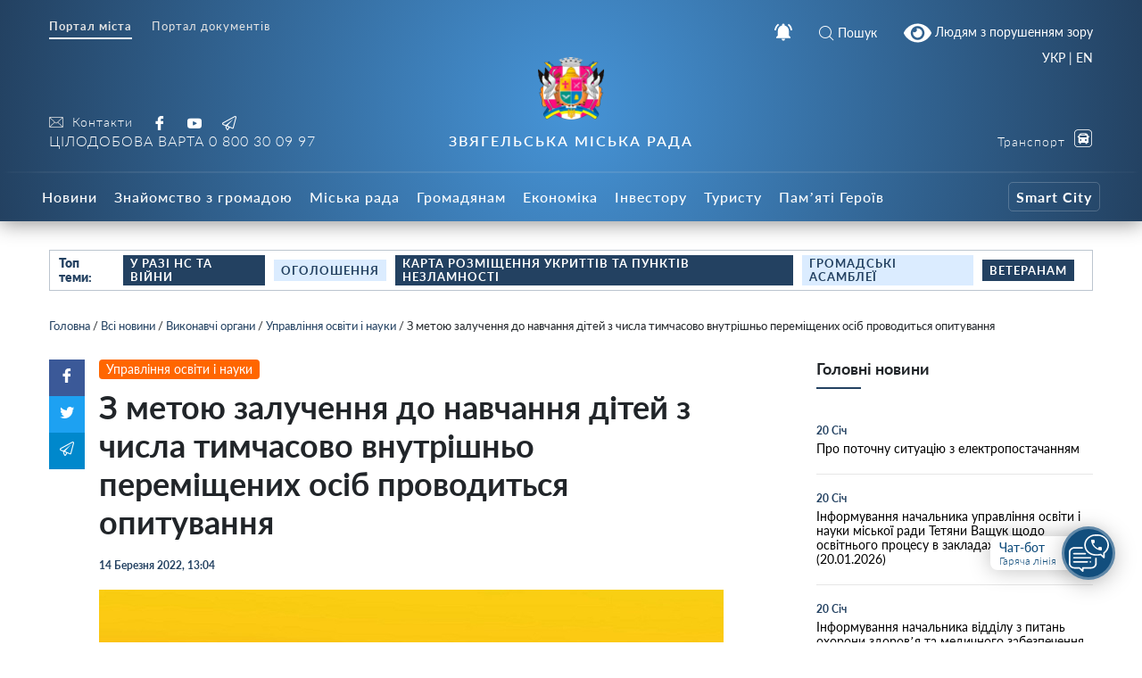

--- FILE ---
content_type: text/html; charset=UTF-8
request_url: https://info.nvrada.gov.ua/z-metoyu-zaluchennya-do-navchannya-ditej-z-chysla-tymchasovo-vnutrishno-peremishhenyh-osib-provodytsya-opytuvannya/
body_size: 29173
content:
    
<!doctype html>
    <html lang="uk">
    <head>
        <meta charset="UTF-8" />
        <meta name="viewport" content="width=device-width, initial-scale=1, user-scalable=no" />
        <link rel="profile" href="https://gmpg.org/xfn/11" />
        <meta name='robots' content='index, follow, max-image-preview:large, max-snippet:-1, max-video-preview:-1' />

	<!-- This site is optimized with the Yoast SEO plugin v26.7 - https://yoast.com/wordpress/plugins/seo/ -->
	<title>З метою залучення до навчання дітей з числа тимчасово внутрішньо переміщених осіб проводиться опитування - Звягельська міська рада - Офіційний SMART-портал міста</title>
	<link rel="canonical" href="https://info.nvrada.gov.ua/z-metoyu-zaluchennya-do-navchannya-ditej-z-chysla-tymchasovo-vnutrishno-peremishhenyh-osib-provodytsya-opytuvannya/" />
	<meta property="og:locale" content="uk_UA" />
	<meta property="og:type" content="article" />
	<meta property="og:title" content="З метою залучення до навчання дітей з числа тимчасово внутрішньо переміщених осіб проводиться опитування - Звягельська міська рада - Офіційний SMART-портал міста" />
	<meta property="og:description" content="З 14 по 18 березня 2022 року в закладах загальної середньої освіти Новоград-Волинської міської територіальної громадами подовжено канікули. Упродовж тижня здійснюється моніторинг щодо можливостей організації освітнього процесу з 21 березня з використанням дистанційних технологій. З метою залучення до навчання дітей з числа тимчасово внутрішньо переміщених осіб проводиться опитування за формою, що додається: https://forms.gle/YfAvqtKSKNWtf5U67. &nbsp; Управління [&hellip;]" />
	<meta property="og:url" content="https://info.nvrada.gov.ua/z-metoyu-zaluchennya-do-navchannya-ditej-z-chysla-tymchasovo-vnutrishno-peremishhenyh-osib-provodytsya-opytuvannya/" />
	<meta property="og:site_name" content="Звягельська міська рада - Офіційний SMART-портал міста" />
	<meta property="article:publisher" content="https://www.facebook.com/profile.php?id=100069400260681" />
	<meta property="article:published_time" content="2022-03-14T11:04:24+00:00" />
	<meta property="article:modified_time" content="2024-06-13T13:05:28+00:00" />
	<meta property="og:image" content="https://info.nvrada.gov.ua/wp-content/uploads/2022/03/vazhlyvo2-1.jpg" />
	<meta property="og:image:width" content="700" />
	<meta property="og:image:height" content="400" />
	<meta property="og:image:type" content="image/jpeg" />
	<meta name="author" content="Inform NV" />
	<meta name="twitter:card" content="summary_large_image" />
	<meta name="twitter:label1" content="Написано" />
	<meta name="twitter:data1" content="Inform NV" />
	<meta name="twitter:label2" content="Прибл. час читання" />
	<meta name="twitter:data2" content="1 хвилина" />
	<script type="application/ld+json" class="yoast-schema-graph">{"@context":"https://schema.org","@graph":[{"@type":"Article","@id":"https://info.nvrada.gov.ua/z-metoyu-zaluchennya-do-navchannya-ditej-z-chysla-tymchasovo-vnutrishno-peremishhenyh-osib-provodytsya-opytuvannya/#article","isPartOf":{"@id":"https://info.nvrada.gov.ua/z-metoyu-zaluchennya-do-navchannya-ditej-z-chysla-tymchasovo-vnutrishno-peremishhenyh-osib-provodytsya-opytuvannya/"},"author":{"name":"Inform NV","@id":"https://info.nvrada.gov.ua/#/schema/person/0d018fe6d3172bf30e299e97cd5738af"},"headline":"З метою залучення до навчання дітей з числа тимчасово внутрішньо переміщених осіб проводиться опитування","datePublished":"2022-03-14T11:04:24+00:00","dateModified":"2024-06-13T13:05:28+00:00","mainEntityOfPage":{"@id":"https://info.nvrada.gov.ua/z-metoyu-zaluchennya-do-navchannya-ditej-z-chysla-tymchasovo-vnutrishno-peremishhenyh-osib-provodytsya-opytuvannya/"},"wordCount":74,"publisher":{"@id":"https://info.nvrada.gov.ua/#organization"},"image":{"@id":"https://info.nvrada.gov.ua/z-metoyu-zaluchennya-do-navchannya-ditej-z-chysla-tymchasovo-vnutrishno-peremishhenyh-osib-provodytsya-opytuvannya/#primaryimage"},"thumbnailUrl":"https://info.nvrada.gov.ua/wp-content/uploads/2022/03/vazhlyvo2-1.jpg","keywords":["Оголошення"],"articleSection":["Всі новини","Головні новини","Оголошення","Управління освіти і науки"],"inLanguage":"uk"},{"@type":"WebPage","@id":"https://info.nvrada.gov.ua/z-metoyu-zaluchennya-do-navchannya-ditej-z-chysla-tymchasovo-vnutrishno-peremishhenyh-osib-provodytsya-opytuvannya/","url":"https://info.nvrada.gov.ua/z-metoyu-zaluchennya-do-navchannya-ditej-z-chysla-tymchasovo-vnutrishno-peremishhenyh-osib-provodytsya-opytuvannya/","name":"З метою залучення до навчання дітей з числа тимчасово внутрішньо переміщених осіб проводиться опитування - Звягельська міська рада - Офіційний SMART-портал міста","isPartOf":{"@id":"https://info.nvrada.gov.ua/#website"},"primaryImageOfPage":{"@id":"https://info.nvrada.gov.ua/z-metoyu-zaluchennya-do-navchannya-ditej-z-chysla-tymchasovo-vnutrishno-peremishhenyh-osib-provodytsya-opytuvannya/#primaryimage"},"image":{"@id":"https://info.nvrada.gov.ua/z-metoyu-zaluchennya-do-navchannya-ditej-z-chysla-tymchasovo-vnutrishno-peremishhenyh-osib-provodytsya-opytuvannya/#primaryimage"},"thumbnailUrl":"https://info.nvrada.gov.ua/wp-content/uploads/2022/03/vazhlyvo2-1.jpg","datePublished":"2022-03-14T11:04:24+00:00","dateModified":"2024-06-13T13:05:28+00:00","breadcrumb":{"@id":"https://info.nvrada.gov.ua/z-metoyu-zaluchennya-do-navchannya-ditej-z-chysla-tymchasovo-vnutrishno-peremishhenyh-osib-provodytsya-opytuvannya/#breadcrumb"},"inLanguage":"uk","potentialAction":[{"@type":"ReadAction","target":["https://info.nvrada.gov.ua/z-metoyu-zaluchennya-do-navchannya-ditej-z-chysla-tymchasovo-vnutrishno-peremishhenyh-osib-provodytsya-opytuvannya/"]}]},{"@type":"ImageObject","inLanguage":"uk","@id":"https://info.nvrada.gov.ua/z-metoyu-zaluchennya-do-navchannya-ditej-z-chysla-tymchasovo-vnutrishno-peremishhenyh-osib-provodytsya-opytuvannya/#primaryimage","url":"https://info.nvrada.gov.ua/wp-content/uploads/2022/03/vazhlyvo2-1.jpg","contentUrl":"https://info.nvrada.gov.ua/wp-content/uploads/2022/03/vazhlyvo2-1.jpg","width":700,"height":400},{"@type":"BreadcrumbList","@id":"https://info.nvrada.gov.ua/z-metoyu-zaluchennya-do-navchannya-ditej-z-chysla-tymchasovo-vnutrishno-peremishhenyh-osib-provodytsya-opytuvannya/#breadcrumb","itemListElement":[{"@type":"ListItem","position":1,"name":"Головна","item":"https://info.nvrada.gov.ua/"},{"@type":"ListItem","position":2,"name":"Всі новини","item":"https://info.nvrada.gov.ua/category/news/"},{"@type":"ListItem","position":3,"name":"Виконавчі органи","item":"https://info.nvrada.gov.ua/category/news/vykonavchi-organy/"},{"@type":"ListItem","position":4,"name":"Управління освіти і науки","item":"https://info.nvrada.gov.ua/category/news/vykonavchi-organy/upravlinnya-osvity-i-nauky/"},{"@type":"ListItem","position":5,"name":"З метою залучення до навчання дітей з числа тимчасово внутрішньо переміщених осіб проводиться опитування"}]},{"@type":"WebSite","@id":"https://info.nvrada.gov.ua/#website","url":"https://info.nvrada.gov.ua/","name":"Звягельська міська рада - Офіційний SMART-портал міста","description":"","publisher":{"@id":"https://info.nvrada.gov.ua/#organization"},"potentialAction":[{"@type":"SearchAction","target":{"@type":"EntryPoint","urlTemplate":"https://info.nvrada.gov.ua/?s={search_term_string}"},"query-input":{"@type":"PropertyValueSpecification","valueRequired":true,"valueName":"search_term_string"}}],"inLanguage":"uk"},{"@type":"Organization","@id":"https://info.nvrada.gov.ua/#organization","name":"Новоград-Волинська міська рада","url":"https://info.nvrada.gov.ua/","logo":{"@type":"ImageObject","inLanguage":"uk","@id":"https://info.nvrada.gov.ua/#/schema/logo/image/","url":"https://info.nvrada.gov.ua/wp-content/uploads/2021/12/gerb.png","contentUrl":"https://info.nvrada.gov.ua/wp-content/uploads/2021/12/gerb.png","width":249,"height":249,"caption":"Новоград-Волинська міська рада"},"image":{"@id":"https://info.nvrada.gov.ua/#/schema/logo/image/"},"sameAs":["https://www.facebook.com/profile.php?id=100069400260681","https://www.youtube.com/channel/UC0TF_Di3h6Wz-tZzcwTevyg"]},{"@type":"Person","@id":"https://info.nvrada.gov.ua/#/schema/person/0d018fe6d3172bf30e299e97cd5738af","name":"Inform NV","image":{"@type":"ImageObject","inLanguage":"uk","@id":"https://info.nvrada.gov.ua/#/schema/person/image/","url":"https://secure.gravatar.com/avatar/c3a541758bfcd7e6800adad802f8c3dfee74c1115dbb33a9a55b04aecdbbdb80?s=96&d=mm&r=g","contentUrl":"https://secure.gravatar.com/avatar/c3a541758bfcd7e6800adad802f8c3dfee74c1115dbb33a9a55b04aecdbbdb80?s=96&d=mm&r=g","caption":"Inform NV"},"url":"https://info.nvrada.gov.ua/author/nv-informukr-net/"}]}</script>
	<!-- / Yoast SEO plugin. -->


<link rel='dns-prefetch' href='//www.googletagmanager.com' />
<link rel="alternate" title="oEmbed (JSON)" type="application/json+oembed" href="https://info.nvrada.gov.ua/wp-json/oembed/1.0/embed?url=https%3A%2F%2Finfo.nvrada.gov.ua%2Fz-metoyu-zaluchennya-do-navchannya-ditej-z-chysla-tymchasovo-vnutrishno-peremishhenyh-osib-provodytsya-opytuvannya%2F" />
<link rel="alternate" title="oEmbed (XML)" type="text/xml+oembed" href="https://info.nvrada.gov.ua/wp-json/oembed/1.0/embed?url=https%3A%2F%2Finfo.nvrada.gov.ua%2Fz-metoyu-zaluchennya-do-navchannya-ditej-z-chysla-tymchasovo-vnutrishno-peremishhenyh-osib-provodytsya-opytuvannya%2F&#038;format=xml" />
<style id='wp-img-auto-sizes-contain-inline-css' type='text/css'>
img:is([sizes=auto i],[sizes^="auto," i]){contain-intrinsic-size:3000px 1500px}
/*# sourceURL=wp-img-auto-sizes-contain-inline-css */
</style>
<style id='wp-block-library-inline-css' type='text/css'>
:root{--wp-block-synced-color:#7a00df;--wp-block-synced-color--rgb:122,0,223;--wp-bound-block-color:var(--wp-block-synced-color);--wp-editor-canvas-background:#ddd;--wp-admin-theme-color:#007cba;--wp-admin-theme-color--rgb:0,124,186;--wp-admin-theme-color-darker-10:#006ba1;--wp-admin-theme-color-darker-10--rgb:0,107,160.5;--wp-admin-theme-color-darker-20:#005a87;--wp-admin-theme-color-darker-20--rgb:0,90,135;--wp-admin-border-width-focus:2px}@media (min-resolution:192dpi){:root{--wp-admin-border-width-focus:1.5px}}.wp-element-button{cursor:pointer}:root .has-very-light-gray-background-color{background-color:#eee}:root .has-very-dark-gray-background-color{background-color:#313131}:root .has-very-light-gray-color{color:#eee}:root .has-very-dark-gray-color{color:#313131}:root .has-vivid-green-cyan-to-vivid-cyan-blue-gradient-background{background:linear-gradient(135deg,#00d084,#0693e3)}:root .has-purple-crush-gradient-background{background:linear-gradient(135deg,#34e2e4,#4721fb 50%,#ab1dfe)}:root .has-hazy-dawn-gradient-background{background:linear-gradient(135deg,#faaca8,#dad0ec)}:root .has-subdued-olive-gradient-background{background:linear-gradient(135deg,#fafae1,#67a671)}:root .has-atomic-cream-gradient-background{background:linear-gradient(135deg,#fdd79a,#004a59)}:root .has-nightshade-gradient-background{background:linear-gradient(135deg,#330968,#31cdcf)}:root .has-midnight-gradient-background{background:linear-gradient(135deg,#020381,#2874fc)}:root{--wp--preset--font-size--normal:16px;--wp--preset--font-size--huge:42px}.has-regular-font-size{font-size:1em}.has-larger-font-size{font-size:2.625em}.has-normal-font-size{font-size:var(--wp--preset--font-size--normal)}.has-huge-font-size{font-size:var(--wp--preset--font-size--huge)}.has-text-align-center{text-align:center}.has-text-align-left{text-align:left}.has-text-align-right{text-align:right}.has-fit-text{white-space:nowrap!important}#end-resizable-editor-section{display:none}.aligncenter{clear:both}.items-justified-left{justify-content:flex-start}.items-justified-center{justify-content:center}.items-justified-right{justify-content:flex-end}.items-justified-space-between{justify-content:space-between}.screen-reader-text{border:0;clip-path:inset(50%);height:1px;margin:-1px;overflow:hidden;padding:0;position:absolute;width:1px;word-wrap:normal!important}.screen-reader-text:focus{background-color:#ddd;clip-path:none;color:#444;display:block;font-size:1em;height:auto;left:5px;line-height:normal;padding:15px 23px 14px;text-decoration:none;top:5px;width:auto;z-index:100000}html :where(.has-border-color){border-style:solid}html :where([style*=border-top-color]){border-top-style:solid}html :where([style*=border-right-color]){border-right-style:solid}html :where([style*=border-bottom-color]){border-bottom-style:solid}html :where([style*=border-left-color]){border-left-style:solid}html :where([style*=border-width]){border-style:solid}html :where([style*=border-top-width]){border-top-style:solid}html :where([style*=border-right-width]){border-right-style:solid}html :where([style*=border-bottom-width]){border-bottom-style:solid}html :where([style*=border-left-width]){border-left-style:solid}html :where(img[class*=wp-image-]){height:auto;max-width:100%}:where(figure){margin:0 0 1em}html :where(.is-position-sticky){--wp-admin--admin-bar--position-offset:var(--wp-admin--admin-bar--height,0px)}@media screen and (max-width:600px){html :where(.is-position-sticky){--wp-admin--admin-bar--position-offset:0px}}

/*# sourceURL=wp-block-library-inline-css */
</style><style id='global-styles-inline-css' type='text/css'>
:root{--wp--preset--aspect-ratio--square: 1;--wp--preset--aspect-ratio--4-3: 4/3;--wp--preset--aspect-ratio--3-4: 3/4;--wp--preset--aspect-ratio--3-2: 3/2;--wp--preset--aspect-ratio--2-3: 2/3;--wp--preset--aspect-ratio--16-9: 16/9;--wp--preset--aspect-ratio--9-16: 9/16;--wp--preset--color--black: #000000;--wp--preset--color--cyan-bluish-gray: #abb8c3;--wp--preset--color--white: #ffffff;--wp--preset--color--pale-pink: #f78da7;--wp--preset--color--vivid-red: #cf2e2e;--wp--preset--color--luminous-vivid-orange: #ff6900;--wp--preset--color--luminous-vivid-amber: #fcb900;--wp--preset--color--light-green-cyan: #7bdcb5;--wp--preset--color--vivid-green-cyan: #00d084;--wp--preset--color--pale-cyan-blue: #8ed1fc;--wp--preset--color--vivid-cyan-blue: #0693e3;--wp--preset--color--vivid-purple: #9b51e0;--wp--preset--gradient--vivid-cyan-blue-to-vivid-purple: linear-gradient(135deg,rgb(6,147,227) 0%,rgb(155,81,224) 100%);--wp--preset--gradient--light-green-cyan-to-vivid-green-cyan: linear-gradient(135deg,rgb(122,220,180) 0%,rgb(0,208,130) 100%);--wp--preset--gradient--luminous-vivid-amber-to-luminous-vivid-orange: linear-gradient(135deg,rgb(252,185,0) 0%,rgb(255,105,0) 100%);--wp--preset--gradient--luminous-vivid-orange-to-vivid-red: linear-gradient(135deg,rgb(255,105,0) 0%,rgb(207,46,46) 100%);--wp--preset--gradient--very-light-gray-to-cyan-bluish-gray: linear-gradient(135deg,rgb(238,238,238) 0%,rgb(169,184,195) 100%);--wp--preset--gradient--cool-to-warm-spectrum: linear-gradient(135deg,rgb(74,234,220) 0%,rgb(151,120,209) 20%,rgb(207,42,186) 40%,rgb(238,44,130) 60%,rgb(251,105,98) 80%,rgb(254,248,76) 100%);--wp--preset--gradient--blush-light-purple: linear-gradient(135deg,rgb(255,206,236) 0%,rgb(152,150,240) 100%);--wp--preset--gradient--blush-bordeaux: linear-gradient(135deg,rgb(254,205,165) 0%,rgb(254,45,45) 50%,rgb(107,0,62) 100%);--wp--preset--gradient--luminous-dusk: linear-gradient(135deg,rgb(255,203,112) 0%,rgb(199,81,192) 50%,rgb(65,88,208) 100%);--wp--preset--gradient--pale-ocean: linear-gradient(135deg,rgb(255,245,203) 0%,rgb(182,227,212) 50%,rgb(51,167,181) 100%);--wp--preset--gradient--electric-grass: linear-gradient(135deg,rgb(202,248,128) 0%,rgb(113,206,126) 100%);--wp--preset--gradient--midnight: linear-gradient(135deg,rgb(2,3,129) 0%,rgb(40,116,252) 100%);--wp--preset--font-size--small: 13px;--wp--preset--font-size--medium: 20px;--wp--preset--font-size--large: 36px;--wp--preset--font-size--x-large: 42px;--wp--preset--spacing--20: 0.44rem;--wp--preset--spacing--30: 0.67rem;--wp--preset--spacing--40: 1rem;--wp--preset--spacing--50: 1.5rem;--wp--preset--spacing--60: 2.25rem;--wp--preset--spacing--70: 3.38rem;--wp--preset--spacing--80: 5.06rem;--wp--preset--shadow--natural: 6px 6px 9px rgba(0, 0, 0, 0.2);--wp--preset--shadow--deep: 12px 12px 50px rgba(0, 0, 0, 0.4);--wp--preset--shadow--sharp: 6px 6px 0px rgba(0, 0, 0, 0.2);--wp--preset--shadow--outlined: 6px 6px 0px -3px rgb(255, 255, 255), 6px 6px rgb(0, 0, 0);--wp--preset--shadow--crisp: 6px 6px 0px rgb(0, 0, 0);}:where(.is-layout-flex){gap: 0.5em;}:where(.is-layout-grid){gap: 0.5em;}body .is-layout-flex{display: flex;}.is-layout-flex{flex-wrap: wrap;align-items: center;}.is-layout-flex > :is(*, div){margin: 0;}body .is-layout-grid{display: grid;}.is-layout-grid > :is(*, div){margin: 0;}:where(.wp-block-columns.is-layout-flex){gap: 2em;}:where(.wp-block-columns.is-layout-grid){gap: 2em;}:where(.wp-block-post-template.is-layout-flex){gap: 1.25em;}:where(.wp-block-post-template.is-layout-grid){gap: 1.25em;}.has-black-color{color: var(--wp--preset--color--black) !important;}.has-cyan-bluish-gray-color{color: var(--wp--preset--color--cyan-bluish-gray) !important;}.has-white-color{color: var(--wp--preset--color--white) !important;}.has-pale-pink-color{color: var(--wp--preset--color--pale-pink) !important;}.has-vivid-red-color{color: var(--wp--preset--color--vivid-red) !important;}.has-luminous-vivid-orange-color{color: var(--wp--preset--color--luminous-vivid-orange) !important;}.has-luminous-vivid-amber-color{color: var(--wp--preset--color--luminous-vivid-amber) !important;}.has-light-green-cyan-color{color: var(--wp--preset--color--light-green-cyan) !important;}.has-vivid-green-cyan-color{color: var(--wp--preset--color--vivid-green-cyan) !important;}.has-pale-cyan-blue-color{color: var(--wp--preset--color--pale-cyan-blue) !important;}.has-vivid-cyan-blue-color{color: var(--wp--preset--color--vivid-cyan-blue) !important;}.has-vivid-purple-color{color: var(--wp--preset--color--vivid-purple) !important;}.has-black-background-color{background-color: var(--wp--preset--color--black) !important;}.has-cyan-bluish-gray-background-color{background-color: var(--wp--preset--color--cyan-bluish-gray) !important;}.has-white-background-color{background-color: var(--wp--preset--color--white) !important;}.has-pale-pink-background-color{background-color: var(--wp--preset--color--pale-pink) !important;}.has-vivid-red-background-color{background-color: var(--wp--preset--color--vivid-red) !important;}.has-luminous-vivid-orange-background-color{background-color: var(--wp--preset--color--luminous-vivid-orange) !important;}.has-luminous-vivid-amber-background-color{background-color: var(--wp--preset--color--luminous-vivid-amber) !important;}.has-light-green-cyan-background-color{background-color: var(--wp--preset--color--light-green-cyan) !important;}.has-vivid-green-cyan-background-color{background-color: var(--wp--preset--color--vivid-green-cyan) !important;}.has-pale-cyan-blue-background-color{background-color: var(--wp--preset--color--pale-cyan-blue) !important;}.has-vivid-cyan-blue-background-color{background-color: var(--wp--preset--color--vivid-cyan-blue) !important;}.has-vivid-purple-background-color{background-color: var(--wp--preset--color--vivid-purple) !important;}.has-black-border-color{border-color: var(--wp--preset--color--black) !important;}.has-cyan-bluish-gray-border-color{border-color: var(--wp--preset--color--cyan-bluish-gray) !important;}.has-white-border-color{border-color: var(--wp--preset--color--white) !important;}.has-pale-pink-border-color{border-color: var(--wp--preset--color--pale-pink) !important;}.has-vivid-red-border-color{border-color: var(--wp--preset--color--vivid-red) !important;}.has-luminous-vivid-orange-border-color{border-color: var(--wp--preset--color--luminous-vivid-orange) !important;}.has-luminous-vivid-amber-border-color{border-color: var(--wp--preset--color--luminous-vivid-amber) !important;}.has-light-green-cyan-border-color{border-color: var(--wp--preset--color--light-green-cyan) !important;}.has-vivid-green-cyan-border-color{border-color: var(--wp--preset--color--vivid-green-cyan) !important;}.has-pale-cyan-blue-border-color{border-color: var(--wp--preset--color--pale-cyan-blue) !important;}.has-vivid-cyan-blue-border-color{border-color: var(--wp--preset--color--vivid-cyan-blue) !important;}.has-vivid-purple-border-color{border-color: var(--wp--preset--color--vivid-purple) !important;}.has-vivid-cyan-blue-to-vivid-purple-gradient-background{background: var(--wp--preset--gradient--vivid-cyan-blue-to-vivid-purple) !important;}.has-light-green-cyan-to-vivid-green-cyan-gradient-background{background: var(--wp--preset--gradient--light-green-cyan-to-vivid-green-cyan) !important;}.has-luminous-vivid-amber-to-luminous-vivid-orange-gradient-background{background: var(--wp--preset--gradient--luminous-vivid-amber-to-luminous-vivid-orange) !important;}.has-luminous-vivid-orange-to-vivid-red-gradient-background{background: var(--wp--preset--gradient--luminous-vivid-orange-to-vivid-red) !important;}.has-very-light-gray-to-cyan-bluish-gray-gradient-background{background: var(--wp--preset--gradient--very-light-gray-to-cyan-bluish-gray) !important;}.has-cool-to-warm-spectrum-gradient-background{background: var(--wp--preset--gradient--cool-to-warm-spectrum) !important;}.has-blush-light-purple-gradient-background{background: var(--wp--preset--gradient--blush-light-purple) !important;}.has-blush-bordeaux-gradient-background{background: var(--wp--preset--gradient--blush-bordeaux) !important;}.has-luminous-dusk-gradient-background{background: var(--wp--preset--gradient--luminous-dusk) !important;}.has-pale-ocean-gradient-background{background: var(--wp--preset--gradient--pale-ocean) !important;}.has-electric-grass-gradient-background{background: var(--wp--preset--gradient--electric-grass) !important;}.has-midnight-gradient-background{background: var(--wp--preset--gradient--midnight) !important;}.has-small-font-size{font-size: var(--wp--preset--font-size--small) !important;}.has-medium-font-size{font-size: var(--wp--preset--font-size--medium) !important;}.has-large-font-size{font-size: var(--wp--preset--font-size--large) !important;}.has-x-large-font-size{font-size: var(--wp--preset--font-size--x-large) !important;}
/*# sourceURL=global-styles-inline-css */
</style>

<style id='classic-theme-styles-inline-css' type='text/css'>
/*! This file is auto-generated */
.wp-block-button__link{color:#fff;background-color:#32373c;border-radius:9999px;box-shadow:none;text-decoration:none;padding:calc(.667em + 2px) calc(1.333em + 2px);font-size:1.125em}.wp-block-file__button{background:#32373c;color:#fff;text-decoration:none}
/*# sourceURL=/wp-includes/css/classic-themes.min.css */
</style>
<link rel='stylesheet' id='foobox-free-min-css' href='https://info.nvrada.gov.ua/wp-content/plugins/foobox-image-lightbox/free/css/foobox.free.min.css?ver=2.7.35'  media='all' />
<link rel='stylesheet' id='wp-rest-filter-css' href='https://info.nvrada.gov.ua/wp-content/plugins/wp-rest-filter/public/css/wp-rest-filter-public.css?ver=1.4.3'  media='all' />
<link rel='stylesheet' id='theme-styles-css' href='https://info.nvrada.gov.ua/wp-content/themes/dmr/inc/css/style.css?ver=1.2.5'  media='all' />
<link rel='stylesheet' id='fancybox-css' href='https://info.nvrada.gov.ua/wp-content/themes/dmr/inc/css/jquery.fancybox.min.css?ver=1'  media='all' />
<link rel='stylesheet' id='page-style-css' href='https://info.nvrada.gov.ua/wp-content/themes/dmr/scss-css/page.css?ver=1684918895'  media='all' />
<link rel='stylesheet' id='department-style-css' href='https://info.nvrada.gov.ua/wp-content/themes/dmr/scss-css/department.css?ver=1640955041'  media='all' />
<link rel='stylesheet' id='home-calendar-style-css' href='https://info.nvrada.gov.ua/wp-content/themes/dmr/scss-css/home-calendar.css?ver=1640955041'  media='all' />
<link rel='stylesheet' id='home-style-css' href='https://info.nvrada.gov.ua/wp-content/themes/dmr/scss-css/home.css?ver=1640955041'  media='all' />
<link rel='stylesheet' id='transport-style-css' href='https://info.nvrada.gov.ua/wp-content/themes/dmr/scss-css/transport.css?ver=1640955041'  media='all' />
<link rel='stylesheet' id='single-style-css' href='https://info.nvrada.gov.ua/wp-content/themes/dmr/scss-css/single.css?ver=1640955041'  media='all' />
<link rel='stylesheet' id='smart-service-single-style-css' href='https://info.nvrada.gov.ua/wp-content/themes/dmr/scss-css/smart-service-single.css?ver=1640955041'  media='all' />
<link rel='stylesheet' id='category-style-css' href='https://info.nvrada.gov.ua/wp-content/themes/dmr/scss-css/category.css?ver=1683634622'  media='all' />
<link rel='stylesheet' id='header--nav-style-css' href='https://info.nvrada.gov.ua/wp-content/themes/dmr/scss-css/header--nav.css?ver=1640955041'  media='all' />
<link rel='stylesheet' id='custom-style-css' href='https://info.nvrada.gov.ua/wp-content/themes/dmr/scss-css/custom.css?ver=1641409533'  media='all' />
<link rel='stylesheet' id='bvi-style-css' href='https://info.nvrada.gov.ua/wp-content/plugins/button-visually-impaired/assets/css/bvi.min.css?ver=2.0'  media='all' />
<style id='bvi-style-inline-css' type='text/css'>
a.bvi-link-widget, a.bvi-link-shortcode {color: #ffffff !important; background-color: #1f456c !important;}
/*# sourceURL=bvi-style-inline-css */
</style>
<script  src="https://info.nvrada.gov.ua/wp-includes/js/jquery/jquery.min.js?ver=3.7.1" id="jquery-core-js"></script>
<script  src="https://info.nvrada.gov.ua/wp-includes/js/jquery/jquery-migrate.min.js?ver=3.4.1" id="jquery-migrate-js"></script>
<script  src="https://info.nvrada.gov.ua/wp-content/plugins/wp-rest-filter/public/js/wp-rest-filter-public.js?ver=1.4.3" id="wp-rest-filter-js"></script>
<script type="text/javascript" id="loadmore-js-extra">
/* <![CDATA[ */
var loadmore_params = {"ajaxurl":"https://info.nvrada.gov.ua/wp-admin/admin-ajax.php","posts":"{\"page\":0,\"name\":\"z-metoyu-zaluchennya-do-navchannya-ditej-z-chysla-tymchasovo-vnutrishno-peremishhenyh-osib-provodytsya-opytuvannya\",\"error\":\"\",\"m\":\"\",\"p\":0,\"post_parent\":\"\",\"subpost\":\"\",\"subpost_id\":\"\",\"attachment\":\"\",\"attachment_id\":0,\"pagename\":\"\",\"page_id\":0,\"second\":\"\",\"minute\":\"\",\"hour\":\"\",\"day\":0,\"monthnum\":0,\"year\":0,\"w\":0,\"category_name\":\"\",\"tag\":\"\",\"cat\":\"\",\"tag_id\":\"\",\"author\":\"\",\"author_name\":\"\",\"feed\":\"\",\"tb\":\"\",\"paged\":0,\"meta_key\":\"\",\"meta_value\":\"\",\"preview\":\"\",\"s\":\"\",\"sentence\":\"\",\"title\":\"\",\"fields\":\"all\",\"menu_order\":\"\",\"embed\":\"\",\"category__in\":[],\"category__not_in\":[],\"category__and\":[],\"post__in\":[],\"post__not_in\":[],\"post_name__in\":[],\"tag__in\":[],\"tag__not_in\":[],\"tag__and\":[],\"tag_slug__in\":[],\"tag_slug__and\":[],\"post_parent__in\":[],\"post_parent__not_in\":[],\"author__in\":[],\"author__not_in\":[],\"search_columns\":[],\"ignore_sticky_posts\":false,\"suppress_filters\":false,\"cache_results\":true,\"update_post_term_cache\":true,\"update_menu_item_cache\":false,\"lazy_load_term_meta\":true,\"update_post_meta_cache\":true,\"post_type\":\"\",\"posts_per_page\":30,\"nopaging\":false,\"comments_per_page\":\"50\",\"no_found_rows\":false,\"order\":\"DESC\"}","current_page":"1","max_page":"0"};
//# sourceURL=loadmore-js-extra
/* ]]> */
</script>
<script  src="https://info.nvrada.gov.ua/wp-content/themes/dmr/loadmore.js?ver=in_footer" id="loadmore-js"></script>
<script  id="foobox-free-min-js-before">
/* <![CDATA[ */
/* Run FooBox FREE (v2.7.35) */
var FOOBOX = window.FOOBOX = {
	ready: true,
	disableOthers: false,
	o: {wordpress: { enabled: true }, captions: { dataTitle: ["captionTitle","title"], dataDesc: ["captionDesc","description"] }, rel: '', excludes:'.fbx-link,.nofoobox,.nolightbox,a[href*="pinterest.com/pin/create/button/"]', affiliate : { enabled: false }, error: "Could not load the item"},
	selectors: [
		".gallery", ".wp-block-gallery", ".wp-caption", ".wp-block-image", "a:has(img[class*=wp-image-])", ".page__photo", ".foobox"
	],
	pre: function( $ ){
		// Custom JavaScript (Pre)
		
	},
	post: function( $ ){
		// Custom JavaScript (Post)
		
		// Custom Captions Code
		
	},
	custom: function( $ ){
		// Custom Extra JS
		
	}
};
//# sourceURL=foobox-free-min-js-before
/* ]]> */
</script>
<script  src="https://info.nvrada.gov.ua/wp-content/plugins/foobox-image-lightbox/free/js/foobox.free.min.js?ver=2.7.35" id="foobox-free-min-js"></script>

<!-- Початок фрагмента тегу Google (gtag.js), доданого за допомогою Site Kit -->
<!-- Фрагмент Google Analytics, доданий Site Kit -->
<script  src="https://www.googletagmanager.com/gtag/js?id=GT-K4TGTHT4" id="google_gtagjs-js" async></script>
<script  id="google_gtagjs-js-after">
/* <![CDATA[ */
window.dataLayer = window.dataLayer || [];function gtag(){dataLayer.push(arguments);}
gtag("set","linker",{"domains":["info.nvrada.gov.ua"]});
gtag("js", new Date());
gtag("set", "developer_id.dZTNiMT", true);
gtag("config", "GT-K4TGTHT4");
 window._googlesitekit = window._googlesitekit || {}; window._googlesitekit.throttledEvents = []; window._googlesitekit.gtagEvent = (name, data) => { var key = JSON.stringify( { name, data } ); if ( !! window._googlesitekit.throttledEvents[ key ] ) { return; } window._googlesitekit.throttledEvents[ key ] = true; setTimeout( () => { delete window._googlesitekit.throttledEvents[ key ]; }, 5 ); gtag( "event", name, { ...data, event_source: "site-kit" } ); }; 
//# sourceURL=google_gtagjs-js-after
/* ]]> */
</script>
<script  src="https://info.nvrada.gov.ua/wp-content/plugins/button-visually-impaired/assets/js/js.cookie.min.js?ver=2.2.1" id="bvi-cookie-js"></script>
<script type="text/javascript" id="bvi-init-js-extra">
/* <![CDATA[ */
var bvi_init = {"settings":{"bvi_theme":"white","bvi_font":"arial","bvi_font_size":16,"bvi_letter_spacing":"normal","bvi_line_height":"normal","bvi_images":true,"bvi_reload":false,"bvi_fixed":true,"bvi_tts":false,"bvi_flash_iframe":true,"bvi_hide":false}};
//# sourceURL=bvi-init-js-extra
/* ]]> */
</script>
<script  src="https://info.nvrada.gov.ua/wp-content/plugins/button-visually-impaired/assets/js/bvi-init.min.js?ver=2.0" id="bvi-init-js"></script>
<script  src="https://info.nvrada.gov.ua/wp-content/plugins/button-visually-impaired/assets/js/bvi.min.js?ver=2.0" id="bvi-js-js"></script>
<link rel="https://api.w.org/" href="https://info.nvrada.gov.ua/wp-json/" /><link rel="alternate" title="JSON" type="application/json" href="https://info.nvrada.gov.ua/wp-json/wp/v2/posts/38556" /><meta name="generator" content="WordPress 6.9" />
<link rel='shortlink' href='https://info.nvrada.gov.ua/?p=38556' />
<meta name="generator" content="Site Kit by Google 1.170.0" /><link rel="apple-touch-icon" sizes="180x180" href="/wp-content/uploads/fbrfg/apple-touch-icon.png">
<link rel="icon" type="image/png" sizes="32x32" href="/wp-content/uploads/fbrfg/favicon-32x32.png">
<link rel="icon" type="image/png" sizes="16x16" href="/wp-content/uploads/fbrfg/favicon-16x16.png">
<link rel="manifest" href="/wp-content/uploads/fbrfg/site.webmanifest">
<link rel="shortcut icon" href="/wp-content/uploads/fbrfg/favicon.ico">
<meta name="msapplication-TileColor" content="#da532c">
<meta name="msapplication-config" content="/wp-content/uploads/fbrfg/browserconfig.xml">
<meta name="theme-color" content="#ffffff">      <meta name="onesignal" content="wordpress-plugin"/>
            <script>

      window.OneSignalDeferred = window.OneSignalDeferred || [];

      OneSignalDeferred.push(function(OneSignal) {
        var oneSignal_options = {};
        window._oneSignalInitOptions = oneSignal_options;

        oneSignal_options['serviceWorkerParam'] = { scope: '/wp-content/plugins/onesignal-free-web-push-notifications/sdk_files/push/onesignal/' };
oneSignal_options['serviceWorkerPath'] = 'OneSignalSDKWorker.js';

        OneSignal.Notifications.setDefaultUrl("https://info.nvrada.gov.ua");

        oneSignal_options['wordpress'] = true;
oneSignal_options['appId'] = '65b021cb-37eb-4506-b935-6031bea4a972';
oneSignal_options['allowLocalhostAsSecureOrigin'] = true;
oneSignal_options['welcomeNotification'] = { };
oneSignal_options['welcomeNotification']['title'] = "Пропонуємо вам отримувати push-сповіщення новин з нашого порталу.";
oneSignal_options['welcomeNotification']['message'] = "Дякуємо за підписку на сповіщення";
oneSignal_options['path'] = "https://info.nvrada.gov.ua/wp-content/plugins/onesignal-free-web-push-notifications/sdk_files/";
oneSignal_options['promptOptions'] = { };
oneSignal_options['promptOptions']['actionMessage'] = "Пропонуємо вам отримувати push-сповіщення новин з нашого порталу.";
oneSignal_options['promptOptions']['exampleNotificationTitleDesktop'] = "Це приклад сповіщення";
oneSignal_options['promptOptions']['exampleNotificationMessageDesktop'] = "На робочому столі з’являться сповіщення";
oneSignal_options['promptOptions']['exampleNotificationTitleMobile'] = "Приклад сповіщення";
oneSignal_options['promptOptions']['exampleNotificationMessageMobile'] = "На вашому пристрої з’являться сповіщення";
oneSignal_options['promptOptions']['exampleNotificationCaption'] = "(ви можете скасувати підписку в будь-який час)";
oneSignal_options['promptOptions']['acceptButtonText'] = "ДОЗВОЛИТИ";
oneSignal_options['promptOptions']['cancelButtonText'] = "Ні, дякую";
oneSignal_options['promptOptions']['siteName'] = "http://info.nvrada.gov.ua/";
oneSignal_options['promptOptions']['autoAcceptTitle'] = "Натисніть ДОЗВОЛИТИ";
oneSignal_options['notifyButton'] = { };
oneSignal_options['notifyButton']['enable'] = true;
oneSignal_options['notifyButton']['position'] = 'bottom-right';
oneSignal_options['notifyButton']['theme'] = 'inverse';
oneSignal_options['notifyButton']['size'] = 'medium';
oneSignal_options['notifyButton']['showCredit'] = true;
oneSignal_options['notifyButton']['text'] = {};
oneSignal_options['notifyButton']['text']['tip.state.unsubscribed'] = 'Підписатись на сповіщення';
oneSignal_options['notifyButton']['text']['tip.state.subscribed'] = 'Ви підписані на сповіщення';
oneSignal_options['notifyButton']['text']['tip.state.blocked'] = 'Вм заблокували сповіщення';
oneSignal_options['notifyButton']['text']['message.action.subscribed'] = 'Дякуємо за підписку на сповіщення';
oneSignal_options['notifyButton']['text']['message.action.resubscribed'] = 'Ви підписані на нотифікації';
oneSignal_options['notifyButton']['text']['message.action.unsubscribed'] = 'Ви не хочете отримувати сповіщення знову';
oneSignal_options['notifyButton']['text']['dialog.main.title'] = 'Керувати сповіщеннями сайту';
oneSignal_options['notifyButton']['text']['dialog.main.button.subscribe'] = 'ПІДПИСАТИСЯ';
oneSignal_options['notifyButton']['text']['dialog.main.button.unsubscribe'] = 'ВІДПИСАТИСЯ';
oneSignal_options['notifyButton']['text']['dialog.blocked.title'] = 'Розблокувати сповіщення';
oneSignal_options['notifyButton']['text']['dialog.blocked.message'] = 'Дотримуйтесь інтсрукцій, щоб дозволити сповіщення';
              OneSignal.init(window._oneSignalInitOptions);
                    });

      function documentInitOneSignal() {
        var oneSignal_elements = document.getElementsByClassName("OneSignal-prompt");

        var oneSignalLinkClickHandler = function(event) { OneSignal.Notifications.requestPermission(); event.preventDefault(); };        for(var i = 0; i < oneSignal_elements.length; i++)
          oneSignal_elements[i].addEventListener('click', oneSignalLinkClickHandler, false);
      }

      if (document.readyState === 'complete') {
           documentInitOneSignal();
      }
      else {
           window.addEventListener("load", function(event){
               documentInitOneSignal();
          });
      }
    </script>
<link rel="icon" href="https://info.nvrada.gov.ua/wp-content/uploads/2021/12/cropped-coat_of_arms_of_novohrad-volynskyi-150x150.png" sizes="32x32" />
<link rel="icon" href="https://info.nvrada.gov.ua/wp-content/uploads/2021/12/cropped-coat_of_arms_of_novohrad-volynskyi.png" sizes="192x192" />
<link rel="apple-touch-icon" href="https://info.nvrada.gov.ua/wp-content/uploads/2021/12/cropped-coat_of_arms_of_novohrad-volynskyi.png" />
<meta name="msapplication-TileImage" content="https://info.nvrada.gov.ua/wp-content/uploads/2021/12/cropped-coat_of_arms_of_novohrad-volynskyi.png" />
		
	<link rel="stylesheet" href="https://info.nvrada.gov.ua/wp-content/themes/dmr/style.css">	

    <script src="https://cdn.jsdelivr.net/npm/chart.js@2.8.0"></script>
    <script src="https://cdn.jsdelivr.net/npm/vue/dist/vue.js"></script>
    <script src="https://unpkg.com/axios@0.15.3/dist/axios.min.js"></script>
    <script src="https://info.nvrada.gov.ua/wp-content/themes/dmr/inc/js/vue-content-loader.umd.min.js"></script>
    <script src="https://cdn.jsdelivr.net/npm/vue-scrollto"></script>
<!--     <script src="https://unpkg.com/vue-router/dist/vue-router.js"></script> -->
	<script src="https://unpkg.com/vue-router@3.5.3/dist/vue-router.min.js"></script>	
    <script src="https://unpkg.com/vue-cookies@1.5.12/vue-cookies.js"></script>
    <script src="https://unpkg.com/v-tooltip@2.0.2"></script>
    <script src="https://cdnjs.cloudflare.com/ajax/libs/moment.js/2.18.1/moment.min.js"></script>
    <script src="https://cdnjs.cloudflare.com/ajax/libs/moment.js/2.18.1/locale/uk.js"></script>
    <!-- intro -->
    <script src="https://cdnjs.cloudflare.com/ajax/libs/intro.js/2.9.3/intro.min.js"></script>
    <link rel="stylesheet" href="https://cdnjs.cloudflare.com/ajax/libs/intro.js/2.9.3/introjs.min.css" />

</head>
<body class="wp-singular post-template-default single single-post postid-38556 single-format-standard wp-theme-dmr" >
    <div class="all-wrap">
        <header class="header bg_gradient" id="header">
            <div class="header__topline">
                <div class="container">
                    <div class="row">
                        <div class="col-sm-12 col-lg-6 d-lg-block" data-intro='<strong>Окремі розділи</strong>Ми поділили публічну інформація на підрозділи.' data-step="2" data-disable-interaction="true" data-position="bottom-left-aligned">
                            <div class="header___nav"><ul id="menu-navigacziya-mizh-sajtamy" class="menu"><li id="menu-item-86" class="current menu-item menu-item-type-custom menu-item-object-custom menu-item-86"><a href="/">Портал міста</a></li>
<li id="menu-item-87" class="menu-item menu-item-type-custom menu-item-object-custom menu-item-87"><a target="_blank" href="https://portal.nvrada.gov.ua/">Портал документів</a></li>
</ul></div>                        </div>
                        <div class="col-12 col-lg-6">
                            <div class="header__icons d-flex justify-content-center justify-content-md-end">
								
                                <span class="header__menu-toggle  d-lg-none">
                                    <i></i>
                                    <i></i>
                                    <i></i>
                                </span>
                                <span class="header__notifications" data-intro='<strong>Сповіщення</strong>Відключення водо-, тепло-, газо- постачання; карантин та інша важлива інформація тепер не пройде повз Вашу увагу.' data-step="3"  v-bind:class="{active: newNotifications }" v-click-outside="closeOnClickOutside">  
                                    <span class="icon white" v-on:click="showNotifications = !showNotifications"  ><svg version="1.1" id="Capa_1" xmlns="http://www.w3.org/2000/svg" xmlns:xlink="http://www.w3.org/1999/xlink" x="0px" y="0px"
	 width="535.5px" height="535.5px" viewBox="0 0 535.5 535.5" style="enable-background:new 0 0 535.5 535.5;" xml:space="preserve"
	>
<g>
	<g id="notifications-on">
		<path d="M142.8,53.55l-35.7-35.7C45.9,63.75,5.1,135.15,0,216.75h51C56.1,147.9,89.25,89.25,142.8,53.55z M484.5,216.75h51
			c-5.1-81.6-43.35-153-104.55-198.9l-35.7,35.7C446.25,89.25,479.4,147.9,484.5,216.75z M433.5,229.5
			c0-79.05-53.55-142.8-127.5-160.65V51c0-20.4-17.85-38.25-38.25-38.25c-20.4,0-38.25,17.85-38.25,38.25v17.85
			C155.55,86.7,102,150.45,102,229.5v140.25l-51,51v25.5h433.5v-25.5l-51-51V229.5z M267.75,522.75c2.55,0,7.65,0,10.2,0
			c17.85-2.55,30.6-15.3,35.7-30.6c2.55-5.101,5.1-12.75,5.1-20.4h-102C216.75,499.8,239.7,522.75,267.75,522.75z"/>
	</g>
</g>
<g>
</g>
<g>
</g>
<g>
</g>
<g>
</g>
<g>
</g>
<g>
</g>
<g>
</g>
<g>
</g>
<g>
</g>
<g>
</g>
<g>
</g>
<g>
</g>
<g>
</g>
<g>
</g>
<g>
</g>
</svg>
</span>
                                    <span class="counter" v-show="newNotifications"  style="display: none;" v-on:click="showNotifications = !showNotifications">{{unreadCount}}</span>
                                    <div class="header__nofitications-dropdown  flex-column justify-content-between" v-show="showNotifications" style="display: none;">
                                        <div class="notifications-header text-center">
                                            Важливі повідомлення
                                        </div>
                                        <div class="items" v-if="renderComponent">
                                          <div v-for="post in this.notifications" class="item" v-bind:data-id="post.id"  v-bind:class="{old: seenPosts.includes(post.id)}">
                                            <i v-show="seenPosts.includes(post.id)"
                                            v-tooltip="{
                                            content: 'Позначити як нове',
                                            placement: 'left',
                                            trigger: 'hover',
                                            delay: { show: 500, hide: 100 },
                                        }"
                                        class="seen" v-on:click="markAsNew(post.id)"></i>
                                        <i v-show="!seenPosts.includes(post.id)" class="new" 
                                        v-tooltip="{
                                        content: 'Позначити як прочитане',
                                        placement: 'left',
                                        trigger: 'hover',
                                        delay: { show: 500, hide: 100 },
                                    }"
                                    v-on:click="markAsSeen(post.id)"></i>
                                    <a v-bind:href="post.link" class="title">
                                        <span class="thumb"  v-bind:style="{ 'background-image': 'url(' + post.fimg_url + ')' }">
                                            <i v-bind:class="post.acf.event_type"></i>
                                        </span>
                                        <span>{{post.title.rendered | titleformat }}
                                            <span class="date">{{post.date | dateformat }}</span>
                                        </span>
                                    </a>
                                </div>                                      
                            </div>
                            <div v-if="this.notifications.length < 1" class="text-center w-100 no-notifications">
                                Немає нових сповіщень
                            </div>
                            <div class="see-all text-center">
                                <a href="/notifications/">Архів повідомлень</a>
                            </div>
                        </div>
                    </span>
                    <!-- notifications -->
								
                    <a href="javascript:void(0);" class="search__toggle"><i class="icon icon-search"></i>Пошук</a>
								
					<a href="#" class="bvi-link-shortcode bvi-open"><svg aria-hidden="true" focusable="false" role="img" xmlns="http://www.w3.org/2000/svg" viewBox="0 0 576 512" class="bvi-svg-eye"><path fill="currentColor" d="M572.52 241.4C518.29 135.59 410.93 64 288 64S57.68 135.64 3.48 241.41a32.35 32.35 0 0 0 0 29.19C57.71 376.41 165.07 448 288 448s230.32-71.64 284.52-177.41a32.35 32.35 0 0 0 0-29.19zM288 400a144 144 0 1 1 144-144 143.93 143.93 0 0 1-144 144zm0-240a95.31 95.31 0 0 0-25.31 3.79 47.85 47.85 0 0 1-66.9 66.9A95.78 95.78 0 1 0 288 160z"></path></svg> Людям з порушенням зору</a>								
                </div>
            </div>
        </div>
    </div>
</div>
<div class="header__middle">
    <div class="container">
        <div class="row">
            <div class="col-7 col-md-4  col-lg-3 order-3 order-lg-1">
                <div class="header__socials d-flex flex-column justify-content-end">
                    <div class="header__socials-links">
                        <a href="/kontakty/"><svg version="1.1" id="envelope" xmlns="http://www.w3.org/2000/svg" xmlns:xlink="http://www.w3.org/1999/xlink" x="0px" y="0px" viewBox="0 0 512 512" style="enable-background:new 0 0 512 512;" xml:space="preserve">
<g>
	<g>
		<path d="M469.333,64H42.667C19.135,64,0,83.135,0,106.667v298.667C0,428.865,19.135,448,42.667,448h426.667
			C492.865,448,512,428.865,512,405.333V106.667C512,83.135,492.865,64,469.333,64z M42.667,85.333h426.667
			c1.572,0,2.957,0.573,4.432,0.897c-36.939,33.807-159.423,145.859-202.286,184.478c-3.354,3.021-8.76,6.625-15.479,6.625
			s-12.125-3.604-15.49-6.635C197.652,232.085,75.161,120.027,38.228,86.232C39.706,85.908,41.094,85.333,42.667,85.333z
			 M21.333,405.333V106.667c0-2.09,0.63-3.986,1.194-5.896c28.272,25.876,113.736,104.06,169.152,154.453
			C136.443,302.671,50.957,383.719,22.46,410.893C21.957,409.079,21.333,407.305,21.333,405.333z M469.333,426.667H42.667
			c-1.704,0-3.219-0.594-4.81-0.974c29.447-28.072,115.477-109.586,169.742-156.009c7.074,6.417,13.536,12.268,18.63,16.858
			c8.792,7.938,19.083,12.125,29.771,12.125s20.979-4.188,29.76-12.115c5.096-4.592,11.563-10.448,18.641-16.868
			c54.268,46.418,140.286,127.926,169.742,156.009C472.552,426.073,471.039,426.667,469.333,426.667z M490.667,405.333
			c0,1.971-0.624,3.746-1.126,5.56c-28.508-27.188-113.984-108.227-169.219-155.668c55.418-50.393,140.869-128.57,169.151-154.456
			c0.564,1.91,1.194,3.807,1.194,5.897V405.333z"/>
	</g>
</g>
</svg>
 <span>Контакти</span></a>

                   
                   <a href="https://www.facebook.com/%D0%9D%D0%BE%D0%B2%D0%BE%D0%B3%D1%80%D0%B0%D0%B4-%D0%92%D0%BE%D0%BB%D0%B8%D0%BD%D1%81%D1%8C%D0%BA%D0%B0-%D0%BC%D1%96%D1%81%D1%8C%D0%BA%D0%B0-%D1%80%D0%B0%D0%B4%D0%B0-1723574121303631/" target="_blank"><i class="icon icon-fb"></i></a>                   				   <a href="https://www.youtube.com/channel/UC0TF_Di3h6Wz-tZzcwTevyg" target="_blank"><i class="icon icon-yt"></i></a>                   <a href="https://t.me/Novograd_miskarada" target="_blank"><i class="icon icon-tg"></i></a>               		</div>
					<div>
						<a href="tel:0800300997" class="tel-varta">ЦІЛОДОБОВА ВАРТА <span>0 800 30 09 97</span></a>
					</div>
                </div>
            </div>
            <div class="col-12 col-lg-6 order-1 order-lg-3 d-flex justify-content-center flex-row align-items-center  flex-sm-column">
                <a href="https://info.nvrada.gov.ua/" class="header__logo text-center d-inline-flex align-self-center" data-intro='<strong>Вітаємо!</strong>Пропонуємо короткий тур оновленим порталом міста.' data-step="1">
                    <img src="https://info.nvrada.gov.ua/wp-content/themes/dmr/inc/img/nvrada-logo.webp" alt="Звягельська міська рада" title="Звягельська міська рада">
                </a>
                <div class="header__title text-center">
                    <a href="https://info.nvrada.gov.ua/" class="header__logo"><strong>Звягельська міська рада</strong></a>
                </div>
				
				
            </div>
            <div class="col-5 col-md-8 col-lg-3 order-3">
                <div class="header__controls d-flex flex-row  text-right justify-content-end align-items-lg-end">
                                        <a href="https://www.city.dozor.tech/ua/zvyagel/city" target="_blank"><span class="d-none d-md-inline">Транспорт</span> <i class="icon icon-bus"></i></a>
										<!--                     <a href="https://info.nvrada.gov.ua/smart-city/" class="smartcity d-inline d-lg-none"><span>Smart City</span></a> -->
                </div>
            </div>
						
			
			<div class="gtranslator-switcher">
			<!-- GTranslate: https://gtranslate.io/ -->
				<a href="#" onclick="doGTranslate('uk|uk');return false;" title="Українська" class="glink nturl notranslate">УКР</a> <span>|</span> <a href="#" onclick="doGTranslate('uk|en');return false;" title="English" class="glink nturl notranslate">EN</a> 
				<style>#goog-gt-tt{display:none!important;}.goog-te-banner-frame{display:none!important;}.goog-te-menu-value:hover{text-decoration:none!important;}.goog-text-highlight{background-color:transparent!important;box-shadow:none!important;}body{top:0!important;}#google_translate_element2{display:none!important;}</style>
				<div id="google_translate_element2"></div>
				<script>function googleTranslateElementInit2() {new google.translate.TranslateElement({pageLanguage: 'uk',autoDisplay: false}, 'google_translate_element2');}if(!window.gt_translate_script){window.gt_translate_script=document.createElement('script');gt_translate_script.src='https://translate.google.com/translate_a/element.js?cb=googleTranslateElementInit2';document.body.appendChild(gt_translate_script);}</script>

				<script>
				function GTranslateGetCurrentLang() {var keyValue = document['cookie'].match('(^|;) ?googtrans=([^;]*)(;|$)');return keyValue ? keyValue[2].split('/')[2] : null;}
				function GTranslateFireEvent(element,event){try{if(document.createEventObject){var evt=document.createEventObject();element.fireEvent('on'+event,evt)}else{var evt=document.createEvent('HTMLEvents');evt.initEvent(event,true,true);element.dispatchEvent(evt)}}catch(e){}}
				function doGTranslate(lang_pair){if(lang_pair.value)lang_pair=lang_pair.value;if(lang_pair=='')return;var lang=lang_pair.split('|')[1];if(GTranslateGetCurrentLang() == null && lang == lang_pair.split('|')[0])return;if(typeof ga=='function'){ga('send', 'event', 'GTranslate', lang, location.hostname+location.pathname+location.search);}var teCombo;var sel=document.getElementsByTagName('select');for(var i=0;i<sel.length;i++)if(sel[i].className.indexOf('goog-te-combo')!=-1){teCombo=sel[i];break;}if(document.getElementById('google_translate_element2')==null||document.getElementById('google_translate_element2').innerHTML.length==0||teCombo.length==0||teCombo.innerHTML.length==0){setTimeout(function(){doGTranslate(lang_pair)},500)}else{teCombo.value=lang;GTranslateFireEvent(teCombo,'change');GTranslateFireEvent(teCombo,'change')}}
				</script>
			</div>	
			
			
			
        </div>
    </div>
</div>
<nav class="header__main-nav main-nav  d-lg-block">
	<div class="container">
		<div class="row justify-content-between">
			<ul id="main-nav" class="justify-content-start d-flex"><li id="menu-item-91" class="menu-item menu-item-type-custom menu-item-object-custom menu-item-has-children menu-item-91"><a href="/category/news/">Новини</a>
<ul class="sub-menu container">
	<li id="menu-item-95" class="menu-item menu-item-type-custom menu-item-object-custom menu-item-has-children menu-item-95"><a href="/">Головні публікації</a>
	<ul class="sub-menu container">
		<li id="menu-item-93" class="menu-item menu-item-type-taxonomy menu-item-object-category current-post-ancestor current-menu-parent current-post-parent menu-item-93"><a href="https://info.nvrada.gov.ua/category/news/golovni/">Головні новини</a></li>
		<li id="menu-item-92" class="menu-item menu-item-type-taxonomy menu-item-object-category menu-item-92"><a href="https://info.nvrada.gov.ua/category/news/anonsi-podiy/">Анонси</a></li>
		<li id="menu-item-94" class="menu-item menu-item-type-taxonomy menu-item-object-category current-post-ancestor current-menu-parent current-post-parent menu-item-94"><a href="https://info.nvrada.gov.ua/category/news/ogoloshennya/">Оголошення</a></li>
		<li id="menu-item-32549" class="menu-item menu-item-type-post_type menu-item-object-page menu-item-32549"><a href="https://info.nvrada.gov.ua/notifications/">Архів сповіщень</a></li>
	</ul>
</li>
	<li id="menu-item-104" class="menu-item menu-item-type-custom menu-item-object-custom menu-item-has-children menu-item-104"><a href="/">Новини підрізділів</a>
	<ul class="sub-menu container">
		<li id="menu-item-105" class="menu-item menu-item-type-taxonomy menu-item-object-category current-post-ancestor menu-item-105"><a href="https://info.nvrada.gov.ua/category/news/vykonavchi-organy/">Виконавчі органи</a></li>
		<li id="menu-item-39423" class="menu-item menu-item-type-taxonomy menu-item-object-category menu-item-39423"><a href="https://info.nvrada.gov.ua/category/news/vykonavchi-organy/yurydychnyj-viddil/">Юридичний відділ</a></li>
		<li id="menu-item-39422" class="menu-item menu-item-type-taxonomy menu-item-object-category menu-item-39422"><a href="https://info.nvrada.gov.ua/category/pravoohoronni-organy/">Правоохоронні органи</a></li>
	</ul>
</li>
	<li id="menu-item-108" class="menu-item menu-item-type-custom menu-item-object-custom menu-item-has-children menu-item-108"><a href="/">Медіа новини</a>
	<ul class="sub-menu container">
		<li id="menu-item-109" class="menu-item menu-item-type-taxonomy menu-item-object-category menu-item-109"><a href="https://info.nvrada.gov.ua/category/news/videoreportazhi/">Відеорепортажі</a></li>
		<li id="menu-item-111" class="menu-item menu-item-type-taxonomy menu-item-object-category menu-item-111"><a href="https://info.nvrada.gov.ua/category/news/fotoreportazhi/">Фоторепортажі</a></li>
		<li id="menu-item-110" class="menu-item menu-item-type-taxonomy menu-item-object-category menu-item-110"><a href="https://info.nvrada.gov.ua/category/news/zmi-pro-gromadu/">ЗМІ про громаду</a></li>
	</ul>
</li>
</ul>
</li>
<li id="menu-item-10981" class="menu-item menu-item-type-custom menu-item-object-custom menu-item-has-children menu-item-10981"><a href="#">Знайомство з громадою</a>
<ul class="sub-menu container">
	<li id="menu-item-10998" class="menu-item menu-item-type-custom menu-item-object-custom menu-item-has-children menu-item-10998"><a href="#">Інформація</a>
	<ul class="sub-menu container">
		<li id="menu-item-10988" class="menu-item menu-item-type-post_type menu-item-object-page menu-item-10988"><a href="https://info.nvrada.gov.ua/znajomstvo-z-gromadoyu/novograd-volynska-miska-terytorialna-gromada/">Звягельська міська територіальна громада</a></li>
		<li id="menu-item-10996" class="menu-item menu-item-type-post_type menu-item-object-page menu-item-10996"><a href="https://info.nvrada.gov.ua/znajomstvo-z-gromadoyu/novograd-volynskyj-vijskovyj-garnizon/">Військовий гарнізон</a></li>
		<li id="menu-item-10997" class="menu-item menu-item-type-post_type menu-item-object-page menu-item-10997"><a href="https://info.nvrada.gov.ua/znajomstvo-z-gromadoyu/novograd-volynskyj-mala-batkivshhyna-lesi-ukrayinky/">Звягель – мала батьківщина Лесі Українки</a></li>
		<li id="menu-item-87667" class="menu-item menu-item-type-post_type menu-item-object-page menu-item-87667"><a href="https://info.nvrada.gov.ua/znajomstvo-z-gromadoyu/olena-pchilka-providnyczya-naczionalnoyi-ideyi/">Олена Пчілка – провідниця національної ідеї</a></li>
	</ul>
</li>
	<li id="menu-item-10999" class="menu-item menu-item-type-custom menu-item-object-custom menu-item-has-children menu-item-10999"><a href="#">Місто</a>
	<ul class="sub-menu container">
		<li id="menu-item-10990" class="menu-item menu-item-type-post_type menu-item-object-page menu-item-10990"><a href="https://info.nvrada.gov.ua/znajomstvo-z-gromadoyu/istoriya/">Історія міста Звягеля</a></li>
		<li id="menu-item-10991" class="menu-item menu-item-type-post_type menu-item-object-page menu-item-10991"><a href="https://info.nvrada.gov.ua/znajomstvo-z-gromadoyu/symvolika-gromady/">Символіка громади</a></li>
		<li id="menu-item-61515" class="menu-item menu-item-type-custom menu-item-object-custom menu-item-61515"><a target="_blank" href="https://drive.google.com/drive/folders/1rwbG8cG_3wWsYrkwNTjA0M7GeFgNTmBB">Брендбук Звягеля</a></li>
		<li id="menu-item-10993" class="menu-item menu-item-type-post_type menu-item-object-page menu-item-10993"><a href="https://info.nvrada.gov.ua/znajomstvo-z-gromadoyu/statut-gromady/">Статут громади</a></li>
		<li id="menu-item-10994" class="menu-item menu-item-type-post_type menu-item-object-page menu-item-10994"><a href="https://info.nvrada.gov.ua/znajomstvo-z-gromadoyu/mista-pobratymy/">Міста-побратими</a></li>
		<li id="menu-item-6966" class="menu-item menu-item-type-custom menu-item-object-custom menu-item-6966"><a href="https://info.nvrada.gov.ua/category/famous-citizens/">Почесні громадяни</a></li>
		<li id="menu-item-10995" class="menu-item menu-item-type-post_type menu-item-object-page menu-item-10995"><a href="https://info.nvrada.gov.ua/znajomstvo-z-gromadoyu/nagorodzheni-ordenom-zvyagel/">Нагороджені орденом «Звягель»</a></li>
	</ul>
</li>
</ul>
</li>
<li id="menu-item-148" class="menu-item menu-item-type-custom menu-item-object-custom menu-item-has-children menu-item-148"><a href="#">Міська рада</a>
<ul class="sub-menu container">
	<li id="menu-item-150" class="menu-item menu-item-type-custom menu-item-object-custom menu-item-has-children menu-item-150"><a href="#">Керівництво громади</a>
	<ul class="sub-menu container">
		<li id="menu-item-149" class="menu-item menu-item-type-post_type menu-item-object-page menu-item-149"><a href="https://info.nvrada.gov.ua/miska-rada/kerivnycztvo-gromady/miskyj-golova/">Міський голова</a></li>
		<li id="menu-item-11000" class="menu-item menu-item-type-post_type menu-item-object-page menu-item-11000"><a href="https://info.nvrada.gov.ua/miska-rada/kerivnycztvo-gromady/sekretar-miskoyi-rady/">Секретар міської ради</a></li>
		<li id="menu-item-11001" class="menu-item menu-item-type-post_type menu-item-object-page menu-item-11001"><a href="https://info.nvrada.gov.ua/miska-rada/kerivnycztvo-gromady/zastupnyky-miskogo-golovy/">Заступники міського голови</a></li>
		<li id="menu-item-11002" class="menu-item menu-item-type-post_type menu-item-object-page menu-item-11002"><a href="https://info.nvrada.gov.ua/miska-rada/kerivnycztvo-gromady/keruyuchyj-spravamy/">Керуючий справами</a></li>
		<li id="menu-item-11003" class="menu-item menu-item-type-post_type menu-item-object-page menu-item-11003"><a href="https://info.nvrada.gov.ua/miska-rada/kerivnycztvo-gromady/struktura/">Структура</a></li>
	</ul>
</li>
	<li id="menu-item-163" class="menu-item menu-item-type-custom menu-item-object-custom menu-item-has-children menu-item-163"><a href="#">Міська рада</a>
	<ul class="sub-menu container">
		<li id="menu-item-11004" class="menu-item menu-item-type-post_type menu-item-object-page menu-item-11004"><a href="https://info.nvrada.gov.ua/miska-rada/miska-rada/deputatskyj-korpus/">Депутатський корпус</a></li>
		<li id="menu-item-11005" class="menu-item menu-item-type-post_type menu-item-object-page menu-item-11005"><a href="https://info.nvrada.gov.ua/miska-rada/miska-rada/frakcziyi-ta-deputatski-grupy/">Фракції та депутатські групи</a></li>
		<li id="menu-item-11006" class="menu-item menu-item-type-post_type menu-item-object-page menu-item-11006"><a href="https://info.nvrada.gov.ua/miska-rada/miska-rada/pogodzhuvalna-rada/">Погоджувальна рада</a></li>
		<li id="menu-item-11007" class="menu-item menu-item-type-post_type menu-item-object-page menu-item-11007"><a href="https://info.nvrada.gov.ua/miska-rada/miska-rada/postijni-komisiyi/">Постійні комісії</a></li>
		<li id="menu-item-36151" class="menu-item menu-item-type-post_type menu-item-object-page menu-item-36151"><a href="https://info.nvrada.gov.ua/miska-rada/miska-rada/protokoly-postijnyh-komisij/">Протоколи постійних комісій</a></li>
		<li id="menu-item-11008" class="menu-item menu-item-type-post_type menu-item-object-page menu-item-11008"><a href="https://info.nvrada.gov.ua/miska-rada/miska-rada/grafik-pryjomu/">Графік прийому</a></li>
		<li id="menu-item-11009" class="menu-item menu-item-type-post_type menu-item-object-page menu-item-11009"><a href="https://info.nvrada.gov.ua/miska-rada/miska-rada/zvity/">Звіти</a></li>
		<li id="menu-item-11010" class="menu-item menu-item-type-post_type menu-item-object-page menu-item-11010"><a href="https://info.nvrada.gov.ua/miska-rada/miska-rada/reglament-miskoyi-rady/">Регламент міської ради</a></li>
	</ul>
</li>
	<li id="menu-item-172" class="menu-item menu-item-type-custom menu-item-object-custom menu-item-has-children menu-item-172"><a href="#">Виконавчий комітет</a>
	<ul class="sub-menu container">
		<li id="menu-item-11011" class="menu-item menu-item-type-post_type menu-item-object-page menu-item-11011"><a href="https://info.nvrada.gov.ua/miska-rada/vykonavchyj-komitet/personalnyj-sklad/">Персональний склад виконавчого комітету</a></li>
		<li id="menu-item-11012" class="menu-item menu-item-type-post_type menu-item-object-page menu-item-11012"><a href="https://info.nvrada.gov.ua/miska-rada/vykonavchyj-komitet/reglament-vykonavchogo-komitetu/">Регламент виконавчого комітету</a></li>
	</ul>
</li>
	<li id="menu-item-11013" class="menu-item menu-item-type-custom menu-item-object-custom menu-item-has-children menu-item-11013"><a href="#">Виконавчі органи</a>
	<ul class="sub-menu container">
		<li id="menu-item-11159" class="menu-item menu-item-type-post_type menu-item-object-page menu-item-11159"><a href="https://info.nvrada.gov.ua/miska-rada/vykonavchi-organy/starosty/">Старости</a></li>
		<li id="menu-item-11014" class="menu-item menu-item-type-post_type menu-item-object-page menu-item-11014"><a href="https://info.nvrada.gov.ua/miska-rada/vykonavchi-organy/upravlinnya-ta-viddily/">Управління та відділи</a></li>
	</ul>
</li>
	<li id="menu-item-11016" class="menu-item menu-item-type-custom menu-item-object-custom menu-item-has-children menu-item-11016"><a href="#">Установи</a>
	<ul class="sub-menu container">
		<li id="menu-item-11017" class="menu-item menu-item-type-post_type menu-item-object-page menu-item-11017"><a href="https://info.nvrada.gov.ua/miska-rada/ustanovy/zhytlovo-komunalni-pidpryyemstva/">Житлово-комунальні підприємства</a></li>
		<li id="menu-item-31705" class="menu-item menu-item-type-custom menu-item-object-custom menu-item-31705"><a href="https://info.nvrada.gov.ua/gromadskosti/gumanitarna-sfera/medyczyna/zaklady-ohorony-zdorovya/">КНП охорони здоров’я</a></li>
		<li id="menu-item-11021" class="menu-item menu-item-type-post_type menu-item-object-page menu-item-11021"><a href="https://info.nvrada.gov.ua/miska-rada/ustanovy/zaklady-osvity/">Заклади освіти</a></li>
		<li id="menu-item-11020" class="menu-item menu-item-type-post_type menu-item-object-page menu-item-11020"><a href="https://info.nvrada.gov.ua/miska-rada/ustanovy/zaklady-sportu/">Заклади спорту</a></li>
		<li id="menu-item-31706" class="menu-item menu-item-type-custom menu-item-object-custom menu-item-31706"><a href="https://info.nvrada.gov.ua/gromadskosti/gumanitarna-sfera/kultura/programy-rozvytku-galuzi-ohorony-zdorovya/">Заклади культури</a></li>
		<li id="menu-item-11023" class="menu-item menu-item-type-post_type menu-item-object-page menu-item-11023"><a href="https://info.nvrada.gov.ua/miska-rada/ustanovy/derzhavni-ustanovy/">Державні установи</a></li>
		<li id="menu-item-11025" class="menu-item menu-item-type-post_type menu-item-object-page menu-item-11025"><a href="https://info.nvrada.gov.ua/gromadskosti/soczialnyj-zahyst/soczialni-sluzhby/">Соціальні служби</a></li>
		<li id="menu-item-11028" class="menu-item menu-item-type-post_type menu-item-object-page menu-item-11028"><a href="https://info.nvrada.gov.ua/miska-rada/ustanovy/inshi-ustanovy/">Інші установи</a></li>
	</ul>
</li>
	<li id="menu-item-11029" class="menu-item menu-item-type-custom menu-item-object-custom menu-item-has-children menu-item-11029"><a href="#">Народні та обласні депутати</a>
	<ul class="sub-menu container">
		<li id="menu-item-11030" class="menu-item menu-item-type-post_type menu-item-object-page menu-item-11030"><a href="https://info.nvrada.gov.ua/miska-rada/narodni-ta-oblasni-deputaty/narodni-deputaty/">Народні депутати</a></li>
		<li id="menu-item-11031" class="menu-item menu-item-type-post_type menu-item-object-page menu-item-11031"><a href="https://info.nvrada.gov.ua/miska-rada/narodni-ta-oblasni-deputaty/oblasni-deputaty/">Обласні депутати</a></li>
	</ul>
</li>
</ul>
</li>
<li id="menu-item-194" class="menu-item menu-item-type-custom menu-item-object-custom menu-item-has-children menu-item-194"><a href="#">Громадянам</a>
<ul class="sub-menu container">
	<li id="menu-item-11033" class="menu-item menu-item-type-custom menu-item-object-custom menu-item-has-children menu-item-11033"><a href="#">Бюджет</a>
	<ul class="sub-menu container">
		<li id="menu-item-11034" class="menu-item menu-item-type-post_type menu-item-object-page menu-item-11034"><a href="https://info.nvrada.gov.ua/gromadskosti/byudzhet/rishennya-pro-misczevyj-byudzhet/">Рішення про місцевий бюджет</a></li>
		<li id="menu-item-34069" class="menu-item menu-item-type-taxonomy menu-item-object-category menu-item-34069"><a href="https://info.nvrada.gov.ua/category/zvity-pro-vykonannya/">Звіти про виконання</a></li>
		<li id="menu-item-11036" class="menu-item menu-item-type-post_type menu-item-object-page menu-item-11036"><a href="https://info.nvrada.gov.ua/gromadskosti/byudzhet/misczevi-podatky-i-zbory/">Місцеві податки і збори</a></li>
		<li id="menu-item-33319" class="menu-item menu-item-type-taxonomy menu-item-object-category menu-item-33319"><a href="https://info.nvrada.gov.ua/category/pasporty-byudzhetnyh-program/">Паспорти бюджетних програм</a></li>
	</ul>
</li>
	<li id="menu-item-11042" class="menu-item menu-item-type-custom menu-item-object-custom menu-item-has-children menu-item-11042"><a href="#">ЦНАП</a>
	<ul class="sub-menu container">
		<li id="menu-item-11044" class="menu-item menu-item-type-post_type menu-item-object-page menu-item-11044"><a href="https://info.nvrada.gov.ua/gromadskosti/cznap/pro-cznap/">Про ЦНАП</a></li>
		<li id="menu-item-11045" class="menu-item menu-item-type-post_type menu-item-object-page menu-item-11045"><a href="https://info.nvrada.gov.ua/gromadskosti/cznap/perelik-administratyvnyh-poslug/">Перелік адміністративних послуг</a></li>
	</ul>
</li>
	<li id="menu-item-11047" class="menu-item menu-item-type-custom menu-item-object-custom menu-item-has-children menu-item-11047"><a href="#">Житлово-комунальне господарство</a>
	<ul class="sub-menu container">
		<li id="menu-item-11048" class="menu-item menu-item-type-post_type menu-item-object-page menu-item-11048"><a href="https://info.nvrada.gov.ua/gromadskosti/zhytlovo-komunalne-gospodarstvo/osbb/">ОСББ</a></li>
		<li id="menu-item-11049" class="menu-item menu-item-type-post_type menu-item-object-page menu-item-11049"><a href="https://info.nvrada.gov.ua/gromadskosti/zhytlovo-komunalne-gospodarstvo/diyuchi-taryfy/">Діючі тарифи</a></li>
		<li id="menu-item-35805" class="menu-item menu-item-type-post_type menu-item-object-page menu-item-35805"><a href="https://info.nvrada.gov.ua/miska-rada/ustanovy/zhytlovo-komunalni-pidpryyemstva/">Комунальні підприємства</a></li>
		<li id="menu-item-11051" class="menu-item menu-item-type-post_type menu-item-object-page menu-item-11051"><a href="https://info.nvrada.gov.ua/gromadskosti/zhytlovo-komunalne-gospodarstvo/obyekty-blagoustroyu/">Об’єкти благоустрою громади</a></li>
		<li id="menu-item-11052" class="menu-item menu-item-type-post_type menu-item-object-page menu-item-11052"><a href="https://info.nvrada.gov.ua/gromadskosti/zhytlovo-komunalne-gospodarstvo/obyekty-komunalnoyi-vlasnosti/">Об’єкти комунальної власності</a></li>
		<li id="menu-item-63644" class="menu-item menu-item-type-post_type menu-item-object-page menu-item-63644"><a href="https://info.nvrada.gov.ua/gromadskosti/zhytlovo-komunalne-gospodarstvo/ekologiya/">Екологія</a></li>
		<li id="menu-item-88729" class="menu-item menu-item-type-post_type menu-item-object-page menu-item-88729"><a href="https://info.nvrada.gov.ua/gromadskosti/zhytlovo-komunalne-gospodarstvo/kvartyrnyj-oblik/">Квартирний облік</a></li>
	</ul>
</li>
	<li id="menu-item-11053" class="menu-item menu-item-type-custom menu-item-object-custom menu-item-has-children menu-item-11053"><a href="#">Соціальний захист</a>
	<ul class="sub-menu container">
		<li id="menu-item-11054" class="menu-item menu-item-type-post_type menu-item-object-page menu-item-11054"><a href="https://info.nvrada.gov.ua/gromadskosti/soczialnyj-zahyst/soczialni-sluzhby/">Соціальні служби</a></li>
		<li id="menu-item-55494" class="menu-item menu-item-type-post_type menu-item-object-page menu-item-55494"><a href="https://info.nvrada.gov.ua/gromadskosti/soczialnyj-zahyst/perelik-soczialnyh-poslug/">Перелік соціальних послуг</a></li>
		<li id="menu-item-11057" class="menu-item menu-item-type-post_type menu-item-object-page menu-item-11057"><a href="https://info.nvrada.gov.ua/gromadskosti/soczialnyj-zahyst/kolektyvni-dogovory/">Колективні договори</a></li>
		<li id="menu-item-113060" class="menu-item menu-item-type-taxonomy menu-item-object-post_tag menu-item-113060"><a href="https://info.nvrada.gov.ua/tag/veteranskyj-prostir-zvyagelya/">Ветеранам</a></li>
		<li id="menu-item-113058" class="menu-item menu-item-type-taxonomy menu-item-object-post_tag menu-item-113058"><a href="https://info.nvrada.gov.ua/tag/vpo/">ВПО</a></li>
	</ul>
</li>
	<li id="menu-item-31050" class="menu-item menu-item-type-custom menu-item-object-custom menu-item-has-children menu-item-31050"><a href="#">Містобудування та земельні відносини</a>
	<ul class="sub-menu container">
		<li id="menu-item-34053" class="menu-item menu-item-type-custom menu-item-object-custom menu-item-34053"><a target="_blank" href="https://umazv.jimdofree.com/%D0%BC%D1%96%D1%81%D1%82%D0%BE%D0%B1%D1%83%D0%B4%D1%96%D0%B2%D0%BD%D0%B8%D0%B9-%D0%BA%D0%B0%D0%B4%D0%B0%D1%81%D1%82%D1%80/">Містобудування</a></li>
		<li id="menu-item-57043" class="menu-item menu-item-type-post_type menu-item-object-page menu-item-57043"><a href="https://info.nvrada.gov.ua/gromadskosti/mistobuduvannya-ta-zemelni-vidnosyny/zemelni-vidnosyny/">Земельні відносини</a></li>
		<li id="menu-item-34201" class="menu-item menu-item-type-custom menu-item-object-custom menu-item-34201"><a target="_blank" href="https://drive.google.com/drive/folders/1SJeCXUQcxwDKznKslSmR_-H80Vse10Jr?usp=share_link">Безбар’єрність</a></li>
	</ul>
</li>
	<li id="menu-item-11058" class="menu-item menu-item-type-custom menu-item-object-custom menu-item-has-children menu-item-11058"><a href="#">Гуманітарна сфера</a>
	<ul class="sub-menu container">
		<li id="menu-item-93316" class="menu-item menu-item-type-taxonomy menu-item-object-post_tag menu-item-93316"><a href="https://info.nvrada.gov.ua/tag/gumanitarnyj-czentr/">Гуманітарний центр</a></li>
		<li id="menu-item-84049" class="menu-item menu-item-type-post_type menu-item-object-page menu-item-84049"><a href="https://info.nvrada.gov.ua/gromadskosti/gumanitarna-sfera/policzejskyj-oficzer-gromady/">Поліцейський офіцер громади</a></li>
		<li id="menu-item-11096" class="menu-item menu-item-type-post_type menu-item-object-page menu-item-11096"><a href="https://info.nvrada.gov.ua/gromadskosti/gumanitarna-sfera/medyczyna/">Медицина</a></li>
		<li id="menu-item-11097" class="menu-item menu-item-type-post_type menu-item-object-page menu-item-11097"><a href="https://info.nvrada.gov.ua/gromadskosti/gumanitarna-sfera/osvita/">Освіта</a></li>
		<li id="menu-item-11098" class="menu-item menu-item-type-post_type menu-item-object-page menu-item-11098"><a href="https://info.nvrada.gov.ua/gromadskosti/gumanitarna-sfera/kultura/">Культура</a></li>
		<li id="menu-item-11099" class="menu-item menu-item-type-post_type menu-item-object-page menu-item-11099"><a href="https://info.nvrada.gov.ua/gromadskosti/gumanitarna-sfera/fizychna-kultura-i-sport/">Фізична культура і спорт</a></li>
		<li id="menu-item-11100" class="menu-item menu-item-type-post_type menu-item-object-page menu-item-11100"><a href="https://info.nvrada.gov.ua/gromadskosti/gumanitarna-sfera/simejna-polityka/">Сімейна політика</a></li>
		<li id="menu-item-11101" class="menu-item menu-item-type-post_type menu-item-object-page menu-item-11101"><a href="https://info.nvrada.gov.ua/gromadskosti/gumanitarna-sfera/molodizhna-polityka/">Молодіжна політика</a></li>
		<li id="menu-item-77130" class="menu-item menu-item-type-post_type menu-item-object-page menu-item-77130"><a href="https://info.nvrada.gov.ua/gromadskosti/gumanitarna-sfera/volonterstvo/">Волонтерство</a></li>
	</ul>
</li>
	<li id="menu-item-11102" class="menu-item menu-item-type-custom menu-item-object-custom menu-item-has-children menu-item-11102"><a href="#">Цивільний захист</a>
	<ul class="sub-menu container">
		<li id="menu-item-11104" class="menu-item menu-item-type-post_type menu-item-object-page menu-item-11104"><a href="https://info.nvrada.gov.ua/gromadskosti/czyvilnyj-zahyst/miska-komisiya-z-pytan-teb-ta-ns/">Міська комісія з питань  ТЕБ та НС</a></li>
		<li id="menu-item-11103" class="menu-item menu-item-type-post_type menu-item-object-page menu-item-11103"><a href="https://info.nvrada.gov.ua/gromadskosti/czyvilnyj-zahyst/rishennya-miskoyi-komisiyi-z-pytan-teb-ta-ns/">Рішення міської комісії з питань  ТЕБ та НС</a></li>
		<li id="menu-item-34664" class="menu-item menu-item-type-taxonomy menu-item-object-category menu-item-34664"><a href="https://info.nvrada.gov.ua/category/pryami-translyatsiyi-zasidan%ca%b9/">Прямі трансляції засідань</a></li>
		<li id="menu-item-11106" class="menu-item menu-item-type-post_type menu-item-object-page menu-item-11106"><a href="https://info.nvrada.gov.ua/gromadskosti/czyvilnyj-zahyst/perelik-obyektiv-czyvilnogo-zahystu/">Перелік об’єктів цивільного захисту</a></li>
		<li id="menu-item-6371" class="menu-item menu-item-type-custom menu-item-object-custom menu-item-6371"><a target="_blank" href="https://dsns.gov.ua/abetka-bezpeki">Абетка безпеки</a></li>
		<li id="menu-item-36497" class="menu-item menu-item-type-custom menu-item-object-custom menu-item-36497"><a href="/tag/u-razi-ns-ta-vijny/">У разі НС та війни</a></li>
		<li id="menu-item-37326" class="menu-item menu-item-type-custom menu-item-object-custom menu-item-37326"><a href="https://t.me/Hotovyi_do_vsioho_bot">Чат-бот «Готовий до всього»</a></li>
		<li id="menu-item-37080" class="menu-item menu-item-type-custom menu-item-object-custom menu-item-37080"><a target="_blank" href="https://ztmbk.gov.ua/portal/apps/webappviewer/index.html?id=37110db0e1724797a34c9fc4263f7c0e&#038;fbclid=IwAR0zPAnrgiyRGPg4kHQGT3pNRLMQfLl96Fx1ftTfwQY0GIy9kIBbozWuFaQ">Карта захисних споруд</a></li>
	</ul>
</li>
	<li id="menu-item-11110" class="menu-item menu-item-type-custom menu-item-object-custom menu-item-has-children menu-item-11110"><a href="#">Підтримка громадських ініціатив</a>
	<ul class="sub-menu container">
		<li id="menu-item-11111" class="menu-item menu-item-type-post_type menu-item-object-page menu-item-11111"><a href="https://info.nvrada.gov.ua/gromadskosti/pidtrymka-gromadskyh-inicziatyv/energoefektyvnist/">Енергоефективність</a></li>
		<li id="menu-item-11113" class="menu-item menu-item-type-custom menu-item-object-custom menu-item-11113"><a href="/smart-services/byudzhet-uchasti/">Бюджет участі</a></li>
		<li id="menu-item-11116" class="menu-item menu-item-type-post_type menu-item-object-page menu-item-11116"><a href="https://info.nvrada.gov.ua/investoru/mizhnarodna-spivpraczya/spivpraczya-z-proektamy-mizhnarodnoyi-tehnichnoyi-dopomogy/">Співпраця з проектами міжнародної технічної допомоги</a></li>
		<li id="menu-item-95957" class="menu-item menu-item-type-post_type menu-item-object-page menu-item-95957"><a href="https://info.nvrada.gov.ua/gromadskosti/pidtrymka-gromadskyh-inicziatyv/gromadski-asambleyi/">Громадські асамблеї</a></li>
	</ul>
</li>
	<li id="menu-item-11126" class="menu-item menu-item-type-custom menu-item-object-custom menu-item-has-children menu-item-11126"><a href="#">Кадрова політика. Боротьба з корупцією</a>
	<ul class="sub-menu container">
		<li id="menu-item-34071" class="menu-item menu-item-type-taxonomy menu-item-object-category menu-item-34071"><a href="https://info.nvrada.gov.ua/category/vakansiyi/">Вакансії</a></li>
		<li id="menu-item-11124" class="menu-item menu-item-type-post_type menu-item-object-page menu-item-11124"><a href="https://info.nvrada.gov.ua/gromadskosti/kadrova-polityka/kodeks-povedinky-posadovoyi-osoby/">Кодекс поведінки посадової особи</a></li>
		<li id="menu-item-11121" class="menu-item menu-item-type-post_type menu-item-object-page menu-item-11121"><a href="https://info.nvrada.gov.ua/gromadskosti/kadrova-polityka/polozhennya-pro-provedennya-konkursiv/">Положення про проведення конкурсів</a></li>
		<li id="menu-item-11127" class="menu-item menu-item-type-post_type menu-item-object-page menu-item-11127"><a href="https://info.nvrada.gov.ua/gromadskosti/borotba-z-korupcziyeyu/ochyshhennya-vlady/">Очищення влади</a></li>
		<li id="menu-item-33716" class="menu-item menu-item-type-taxonomy menu-item-object-category menu-item-33716"><a href="https://info.nvrada.gov.ua/category/perevirka-vidpovidno-do-zakonu-ukrayiny-pro-ochyshhennya-vlady/">Перевірка відповідно до Закону України “Про очищення влади”</a></li>
		<li id="menu-item-7493" class="menu-item menu-item-type-custom menu-item-object-custom menu-item-7493"><a target="_blank" href="https://amcu.gov.ua/povidomiti-pro-korupciyu/onlajn-forma-dlya-povidomlennya-pro-korupciyu">Повідомити про корупцію</a></li>
	</ul>
</li>
	<li id="menu-item-229" class="menu-item menu-item-type-custom menu-item-object-custom menu-item-has-children menu-item-229"><a href="#">Інше</a>
	<ul class="sub-menu container">
		<li id="menu-item-11132" class="menu-item menu-item-type-post_type menu-item-object-page menu-item-11132"><a href="https://info.nvrada.gov.ua/gromadskosti/gromadski-instytucziyi/gromadska-rada-pry-miskomu-golovi/">Громадська рада при міському голові</a></li>
		<li id="menu-item-11133" class="menu-item menu-item-type-post_type menu-item-object-page menu-item-11133"><a href="https://info.nvrada.gov.ua/gromadskosti/gromadski-instytucziyi/gromadski-organizacziyi/">Громадські організації</a></li>
		<li id="menu-item-11134" class="menu-item menu-item-type-post_type menu-item-object-page menu-item-11134"><a href="https://info.nvrada.gov.ua/gromadskosti/inshe/vnutrishnij-audyt/">Внутрішній аудит</a></li>
		<li id="menu-item-39409" class="menu-item menu-item-type-taxonomy menu-item-object-category menu-item-39409"><a href="https://info.nvrada.gov.ua/category/news/vykonavchi-organy/yurydychnyj-viddil/">Юридична консультація</a></li>
		<li id="menu-item-32707" class="menu-item menu-item-type-taxonomy menu-item-object-category menu-item-32707"><a href="https://info.nvrada.gov.ua/category/aukcziony-tendery-ta-konkursy/">Аукціони, тендери та конкурси</a></li>
		<li id="menu-item-11139" class="menu-item menu-item-type-post_type menu-item-object-page menu-item-11139"><a href="https://info.nvrada.gov.ua/gromadskosti/inshe/dostup-do-publichnoyi-informacziyi/">Доступ до публічної інформації</a></li>
		<li id="menu-item-36378" class="menu-item menu-item-type-taxonomy menu-item-object-category menu-item-36378"><a href="https://info.nvrada.gov.ua/category/konsultacziyi-z-gromadskistyu/">Консультації з громадськістю</a></li>
		<li id="menu-item-11141" class="menu-item menu-item-type-post_type menu-item-object-page menu-item-11141"><a href="https://info.nvrada.gov.ua/gromadskosti/inshe/zmi-ta-informaczijni-resursy-gromady/">ЗМІ та інформаційні ресурси громади</a></li>
	</ul>
</li>
</ul>
</li>
<li id="menu-item-233" class="menu-item menu-item-type-custom menu-item-object-custom menu-item-has-children menu-item-233"><a href="#">Економіка</a>
<ul class="sub-menu container">
	<li id="menu-item-11142" class="menu-item menu-item-type-custom menu-item-object-custom menu-item-has-children menu-item-11142"><a href="#">Економіка</a>
	<ul class="sub-menu container">
		<li id="menu-item-11143" class="menu-item menu-item-type-post_type menu-item-object-page menu-item-11143"><a href="https://info.nvrada.gov.ua/ekonomika/ekonomika/promyslovi-pidpryyemstva/">Каталог промислових підприємств</a></li>
		<li id="menu-item-34072" class="menu-item menu-item-type-taxonomy menu-item-object-category menu-item-34072"><a href="https://info.nvrada.gov.ua/category/pro-diyalnist-promyslovyh-pidpryyemstv/">Про діяльність промислових підприємств</a></li>
		<li id="menu-item-86246" class="menu-item menu-item-type-post_type menu-item-object-page menu-item-86246"><a href="https://info.nvrada.gov.ua/ekonomika/ekonomika/dostupni-ploshhi-promyslovogo-ta-komerczijnogo-pryznachennya/">Доступні площі промислового та комерційного призначення</a></li>
		<li id="menu-item-96309" class="menu-item menu-item-type-post_type menu-item-object-page menu-item-96309"><a href="https://info.nvrada.gov.ua/ekonomika/ekonomichnyj-profil-zvyagelskoyi-gromady/">Економічний профіль Звягельської громади</a></li>
	</ul>
</li>
	<li id="menu-item-259" class="menu-item menu-item-type-custom menu-item-object-custom menu-item-has-children menu-item-259"><a href="#">Підприємництво</a>
	<ul class="sub-menu container">
		<li id="menu-item-11145" class="menu-item menu-item-type-post_type menu-item-object-page menu-item-11145"><a href="https://info.nvrada.gov.ua/ekonomika/pidpryyemnycztvo/malyj-ta-serednij-biznes/">Малий та середній бізнес</a></li>
		<li id="menu-item-11146" class="menu-item menu-item-type-post_type menu-item-object-page menu-item-11146"><a href="https://info.nvrada.gov.ua/ekonomika/pidpryyemnycztvo/agrarnyj-sektor/">Аграрний сектор</a></li>
		<li id="menu-item-11147" class="menu-item menu-item-type-post_type menu-item-object-page menu-item-11147"><a href="https://info.nvrada.gov.ua/ekonomika/pidpryyemnycztvo/korysni-resursy-dlya-pidpryyemcziv/">Корисні ресурси для підприємців</a></li>
		<li id="menu-item-11148" class="menu-item menu-item-type-post_type menu-item-object-page menu-item-11148"><a href="https://info.nvrada.gov.ua/ekonomika/pidpryyemnycztvo/transport/">Транспорт</a></li>
		<li id="menu-item-31041" class="menu-item menu-item-type-post_type menu-item-object-page menu-item-31041"><a href="https://info.nvrada.gov.ua/ekonomika/pidpryyemnycztvo/vidkryty-biznes-u-mtg/">Відкрити бізнес у МТГ</a></li>
	</ul>
</li>
	<li id="menu-item-244" class="menu-item menu-item-type-custom menu-item-object-custom menu-item-has-children menu-item-244"><a href="#">Е-майданчики</a>
	<ul class="sub-menu container">
		<li id="menu-item-246" class="menu-item menu-item-type-custom menu-item-object-custom menu-item-246"><a target="_blank" href="https://dozorro.org/">Dozorro &#8211; контроль закупівель</a></li>
		<li id="menu-item-11154" class="menu-item menu-item-type-post_type menu-item-object-page menu-item-11154"><a href="https://info.nvrada.gov.ua/ekonomika/e-majdanchyky/e-aukcziony-orendy-ta-pryvatyzacziyi/">E – аукціони оренди та приватизації</a></li>
	</ul>
</li>
	<li id="menu-item-247" class="menu-item menu-item-type-custom menu-item-object-custom menu-item-has-children menu-item-247"><a href="#">Програми розвитку</a>
	<ul class="sub-menu container">
		<li id="menu-item-11160" class="menu-item menu-item-type-post_type menu-item-object-page menu-item-11160"><a href="https://info.nvrada.gov.ua/ekonomika/programy-rozvytku/strategiya-rozvytku/">Стратегія розвитку</a></li>
		<li id="menu-item-11161" class="menu-item menu-item-type-post_type menu-item-object-page menu-item-11161"><a href="https://info.nvrada.gov.ua/ekonomika/programy-rozvytku/programy-ekonomichnogo-ta-soczialnogo-rozvytku/">Програми економічного та соціального розвитку</a></li>
		<li id="menu-item-11162" class="menu-item menu-item-type-post_type menu-item-object-page menu-item-11162"><a href="https://info.nvrada.gov.ua/ekonomika/programy-rozvytku/programy-rozvytku/">Програми розвитку</a></li>
	</ul>
</li>
</ul>
</li>
<li id="menu-item-248" class="menu-item menu-item-type-custom menu-item-object-custom menu-item-has-children menu-item-248"><a href="#">Інвестору</a>
<ul class="sub-menu container">
	<li id="menu-item-250" class="menu-item menu-item-type-custom menu-item-object-custom menu-item-has-children menu-item-250"><a href="#">Ресурси громади</a>
	<ul class="sub-menu container">
		<li id="menu-item-11163" class="menu-item menu-item-type-custom menu-item-object-custom menu-item-11163"><a target="_blank" href="https://umazv.jimdofree.com/%D0%BC%D1%96%D1%81%D1%82%D0%BE%D0%B1%D1%83%D0%B4%D1%96%D0%B2%D0%BD%D0%B8%D0%B9-%D0%BA%D0%B0%D0%B4%D0%B0%D1%81%D1%82%D1%80/">Геопортал громади</a></li>
		<li id="menu-item-34043" class="menu-item menu-item-type-custom menu-item-object-custom menu-item-34043"><a target="_blank" href="https://umazv.jimdofree.com/%D0%BC%D1%96%D1%81%D1%82%D0%BE%D0%B1%D1%83%D0%B4%D1%96%D0%B2%D0%BD%D0%B0-%D0%B4%D0%BE%D0%BA%D1%83%D0%BC%D0%B5%D0%BD%D1%82%D0%B0%D1%86%D1%96%D1%8F/">Містобудівна документація</a></li>
		<li id="menu-item-11165" class="menu-item menu-item-type-post_type menu-item-object-page menu-item-11165"><a href="https://info.nvrada.gov.ua/investoru/resursy-gromady/orenda-komunalnogo-majna/">Оренда комунального майна</a></li>
		<li id="menu-item-11166" class="menu-item menu-item-type-post_type menu-item-object-page menu-item-11166"><a href="https://info.nvrada.gov.ua/investoru/resursy-gromady/obyekty-neruhomosti/">Об’єкти нерухомості</a></li>
		<li id="menu-item-11167" class="menu-item menu-item-type-post_type menu-item-object-page menu-item-11167"><a href="https://info.nvrada.gov.ua/investoru/resursy-gromady/zemelni-dilyanky/">Земельні ділянки</a></li>
		<li id="menu-item-11168" class="menu-item menu-item-type-post_type menu-item-object-page menu-item-11168"><a href="https://info.nvrada.gov.ua/investoru/resursy-gromady/investyczijni-propozycziyi/">Інвестиційні пропозиції</a></li>
	</ul>
</li>
	<li id="menu-item-264" class="menu-item menu-item-type-custom menu-item-object-custom menu-item-has-children menu-item-264"><a href="#">Міжнародна співпраця</a>
	<ul class="sub-menu container">
		<li id="menu-item-11169" class="menu-item menu-item-type-post_type menu-item-object-page menu-item-11169"><a href="https://info.nvrada.gov.ua/investoru/mizhnarodna-spivpraczya/mizhnarodni-zvyazky/">Міжнародні зв’язки</a></li>
		<li id="menu-item-11170" class="menu-item menu-item-type-post_type menu-item-object-page menu-item-11170"><a href="https://info.nvrada.gov.ua/investoru/mizhnarodna-spivpraczya/energoefektyvnist/">Енергоефективність</a></li>
		<li id="menu-item-11171" class="menu-item menu-item-type-post_type menu-item-object-page menu-item-11171"><a href="https://info.nvrada.gov.ua/investoru/mizhnarodna-spivpraczya/spivpraczya-z-proektamy-mizhnarodnoyi-tehnichnoyi-dopomogy/">Співпраця з проектами міжнародної технічної допомоги</a></li>
	</ul>
</li>
</ul>
</li>
<li id="menu-item-249" class="menu-item menu-item-type-custom menu-item-object-custom menu-item-has-children menu-item-249"><a href="#">Туристу</a>
<ul class="sub-menu container">
	<li id="menu-item-11173" class="menu-item menu-item-type-custom menu-item-object-custom menu-item-has-children menu-item-11173"><a href="#">Інформація</a>
	<ul class="sub-menu container">
		<li id="menu-item-11175" class="menu-item menu-item-type-post_type menu-item-object-page menu-item-11175"><a href="https://info.nvrada.gov.ua/turystu/turystychni-magnity-gromady/">Туристичні «магніти» громади</a></li>
		<li id="menu-item-11176" class="menu-item menu-item-type-post_type menu-item-object-page menu-item-11176"><a href="https://info.nvrada.gov.ua/turystu/muzeyi-gromady/">Музеї громади</a></li>
		<li id="menu-item-11180" class="menu-item menu-item-type-post_type menu-item-object-page menu-item-11180"><a href="https://info.nvrada.gov.ua/turystu/vyznachni-postati/">Визначні постаті</a></li>
		<li id="menu-item-35687" class="menu-item menu-item-type-post_type menu-item-object-page menu-item-35687"><a href="https://info.nvrada.gov.ua/turystu/goteli-ta-zaklady-harchuvannya/">Готелі та заклади харчування</a></li>
	</ul>
</li>
	<li id="menu-item-11181" class="menu-item menu-item-type-custom menu-item-object-custom menu-item-has-children menu-item-11181"><a href="#">Цікаве</a>
	<ul class="sub-menu container">
		<li id="menu-item-11177" class="menu-item menu-item-type-post_type menu-item-object-page menu-item-11177"><a href="https://info.nvrada.gov.ua/turystu/vr-ekskursiyi/">VR-екскурсії</a></li>
		<li id="menu-item-11179" class="menu-item menu-item-type-post_type menu-item-object-page menu-item-11179"><a href="https://info.nvrada.gov.ua/turystu/turystychni-marshruty/">Туристичні маршрути</a></li>
		<li id="menu-item-11184" class="menu-item menu-item-type-post_type menu-item-object-page menu-item-11184"><a href="https://info.nvrada.gov.ua/turystychnyj-czentr/">Туристичний центр</a></li>
	</ul>
</li>
</ul>
</li>
<li id="menu-item-65864" class="menu-item menu-item-type-custom menu-item-object-custom menu-item-65864"><a href="/pamyati-geroyiv/">Пам&#8217;яті Героїв</a></li>
</ul>			<ul class="justify-content-start d-flex">
				<li class="smartcity"><a href="/smart-city/" data-intro='<strong>Кабінет мешканця</strong>Всі міські сервіси в єдиному вікні.' data-disable-interaction="true" data-step="4" data-position="bottom-left-aligned"><span>Smart City</span></a></li>
			</ul>
		</div>
	</div>
</nav></header>
<script>
    Vue.use(VTooltip);
    Vue.directive('tooltip', VTooltip.VTooltip);
    Vue.directive('close-popover', VTooltip.VClosePopover);

    Vue.component('v-popover', VTooltip.VPopover);
    Vue.directive('click-outside', {
      bind: function (el, binding, vnode) {
        this.event = function (event) {
            if (el != event.target && el.contains(event.target) == false)  {
                vnode.context[binding.expression](event);
            }
        };
        document.body.addEventListener('click', this.event)
    },
    unbind: function (el) {
        document.body.removeEventListener('click', this.event)
    },
});
    let ax = axios.create({
        baseURL: '/wp-json/wp/v2/'
    });
    var header = new Vue({
        el:'#header',
        data:{
            notifications:[],
            seenPosts:[1],
            newNotifications: false,
            showNotifications: false,
            renderComponent: true,
            unreadCount: 0,
        }, 

        created() {
            this.getNotifications();
            this.checkSeenNotifications();
            this.updateNotifications(); 


        },  
        methods: {
         closeOnClickOutside: function (event) {
           this.showNotifications = false;
       },
       updateNotifications: function(){
        setInterval(() => {
           this.getNotifications();
           this.checkSeenNotifications();
       }, 120000);
    },
    checkIfUnread: function(){
     var i;
     this.unreadCount = 0;
     var unread = false;
     for (i = 0; i < this.notifications.length; i++) { 
        if(this.seenPosts.includes(this.notifications[i].id)){
            this.newNotifications = false;
        } else {
            unread = true;
            this.unreadCount++;
        }
    }

    if(unread == true){
        this.newNotifications = true;
    }
},
forceRerender() {
    this.renderComponent = false;
    this.$nextTick(() => {
    this.renderComponent = true;
  });
},
markAsNew(id){
    if(this.seenPosts.includes(id) ){
        var index = this.seenPosts.indexOf(id)
        this.seenPosts[index] = 'deleted';
        var cookie = JSON.stringify(this.seenPosts);
        this.$cookies.set("seen_notifications",cookie,"7d");
    } else {

    }
    //this.forceRerender();
    this.checkIfUnread();
},
markAsSeen(id){
    if(this.seenPosts.includes(id) ){

    } else {
       this.seenPosts.push(id);
       var cookie = JSON.stringify(this.seenPosts);
       this.$cookies.set("seen_notifications",cookie,"7d");
   }

   this.checkIfUnread();
},
checkSeenNotifications(){
    var isCookie = this.$cookies.isKey("seen_notifications");
    if(isCookie == true){
        this.seenPosts = this.$cookies.get("seen_notifications");
        this.seenPosts = JSON.parse(this.seenPosts);
    } else {
     var cookie = JSON.stringify(this.seenPosts);
     this.$cookies.set("seen_notifications",cookie,"7d");
 }
},
getNotifications:async function() {
    var query = '&filter[meta_query][0][key]=is_notification&filter[meta_query][0][value]=1&filter[meta_query][0][compare]=LIKE&per_page=10';
    await ax.get('posts?'+query).then(response => {
        this.postsFound = response.headers['x-wp-total'];
        this.notifications = [];
        var now = new Date();
        now.setHours(0,0,0,0);
        var i;
        for (i = 0; i < response.data.length; i++) {
            var activeTill = response.data[i].acf.active_till;
            var activeTill = new Date(activeTill);
            if (activeTill < now) {    
            } else {
             this.notifications.push(response.data[i]);
         }
     }
     this.checkIfUnread();
 });
},
},

filters:{
    dateformat: function(value) {
        var postDate = new Date(value)
        var d = new Date();
        var d2 = new Date();
        var yesterday = new Date(d2.setDate(d2.getDate() - 1));
        var today = (d.toDateString() === postDate.toDateString());
        var yesterdayTrue = (yesterday.getDate() == postDate.getDate());
        value = value.toString();
        var monthNames = [
        "cічня", "лютого", "березня",
        "квітня", "травня", "червня", "липня",
        "серпня", "вересня", "жовтня",
        "листопада", "грудня"
        ];  

        var day = value.substring(8, 10);
        var monthIndex = value.substring(5, 7);
        var time = value.substring(11, 16);
        var dayPart = day + ' ' + monthNames[monthIndex - 1];

        if(today == true){
            dayPart = 'Сьогодні'
        }

        if (yesterdayTrue == true){
            dayPart = 'Вчора'
        }

        var year = value.substring(0, 4);
        return dayPart +', '+ time;
    },
	titleformat: function(value) {
		var postTitle = htmlentities.decode(value);
		return postTitle;
	},
},
});
	
	
(function(window){
	window.htmlentities = {
		/**
		 * Converts a string to its html characters completely.
		 *
		 * @param {String} str String with unescaped HTML characters
		 **/
		encode : function(str) {
			var buf = [];
			
			for (var i=str.length-1;i>=0;i--) {
				buf.unshift(['&#', str[i].charCodeAt(), ';'].join(''));
			}
			
			return buf.join('');
		},
		/**
		 * Converts an html characterSet into its original character.
		 *
		 * @param {String} str htmlSet entities
		 **/
		decode : function(str) {
			return str.replace(/&#(\d+);/g, function(match, dec) {
				return String.fromCharCode(dec);
			});
		}
	};
})(window);	
</script>


<div id="wrapper" class="wrapper">
    <div class="container">
        <div class="row">
			            <div class="col-12 d-md-block">
                <div class="hot-topics d-flex align-items-center">
                                        <div class="title">Топ теми:</div>
                                                                <a href="/tag/u-razi-ns-ta-vijny" class="item">У разі НС та війни</a>
                                            <a href="/tag/ogoloshennya" class="item">Оголошення</a>
                                            <a href="/tag/karta" class="item">Карта розміщення укриттів та пунктів незламності</a>
                                            <a href="/tag/gromadski-asambleyi" class="item">Громадські асамблеї</a>
                                            <a href="/tag/veteranam" class="item">Ветеранам</a>
                    					                                </div><!-- /hot-topics-->
            </div>
						<div class="col-12">
				<nav class="breadcrumbs">
					<span><span><a href="https://info.nvrada.gov.ua/">Головна</a></span> / <span><a href="https://info.nvrada.gov.ua/category/news/">Всі новини</a></span> / <span><a href="https://info.nvrada.gov.ua/category/news/vykonavchi-organy/">Виконавчі органи</a></span> / <span><a href="https://info.nvrada.gov.ua/category/news/vykonavchi-organy/upravlinnya-osvity-i-nauky/">Управління освіти і науки</a></span> / <span class="breadcrumb_last" aria-current="page">З метою залучення до навчання дітей з числа тимчасово внутрішньо переміщених осіб проводиться опитування</span></span>				</nav>
			</div>
			        </div><!-- /row -->
    </div><div id="post-holder">
	<div class="post-ajax-page">
		<div class="container">
			<div class="row">
				<div class="col-12 col-lg-8 d-flex">
					<article class="single w-100">
						<div class="single__share-holder">
							<div class="single__share" data-id="38556">
								<a href="https://www.facebook.com/sharer/sharer.php?u=https://info.nvrada.gov.ua/z-metoyu-zaluchennya-do-navchannya-ditej-z-chysla-tymchasovo-vnutrishno-peremishhenyh-osib-provodytsya-opytuvannya/" target="_blank" class="facebook" data-count="0" data-field="shared_facebook"><i class="icon icon-fb"></i> <span class="count"></span></a>
								<a href="https://twitter.com/home?status=https://info.nvrada.gov.ua/z-metoyu-zaluchennya-do-navchannya-ditej-z-chysla-tymchasovo-vnutrishno-peremishhenyh-osib-provodytsya-opytuvannya/" target="_blank" class="twitter" data-count="" data-field="shared_twitter"><i class="icon icon-twitter"></i> <span class="count"></span></a>
								<a href="https://telegram.me/share/url?url=https://info.nvrada.gov.ua/z-metoyu-zaluchennya-do-navchannya-ditej-z-chysla-tymchasovo-vnutrishno-peremishhenyh-osib-provodytsya-opytuvannya/" target="_blank" class="tg" data-count="" data-field="shared_telegram"><i class="icon icon-tg"></i> <span class="count"></span></a>
							</div>
						</div>
						<div class="single__cat">
							<a href="/category/upravlinnya-osvity-i-nauky" style="background-color: #f60">Управління освіти і науки</a>
						</div>
						<h1 class="single__title">
							З метою залучення до навчання дітей з числа тимчасово внутрішньо переміщених осіб проводиться опитування						</h1>
						<div class="single__meta d-flex w-100">
							<div class="date">14 Березня 2022, 13:04</div>
									</div>
				<div class="single__content">
											  
																							<div class="single__featured-image">
									<img src="https://info.nvrada.gov.ua/wp-content/uploads/2022/03/vazhlyvo2-1.jpg" alt="З метою залучення до навчання дітей з числа тимчасово внутрішньо переміщених осіб проводиться опитування">
								</div>
																		
																																					<p>З 14 по 18 березня 2022 року в закладах загальної середньої освіти Новоград-Волинської міської територіальної громадами подовжено канікули.</p>
<p>Упродовж тижня здійснюється моніторинг щодо можливостей організації освітнього процесу з 21 березня з використанням дистанційних технологій.</p>
<p>З метою залучення до навчання дітей з числа тимчасово внутрішньо переміщених осіб проводиться опитування за формою, що додається: <a href="https://forms.gle/YfAvqtKSKNWtf5U67">https://forms.gle/YfAvqtKSKNWtf5U67</a>.</p>
<p>&nbsp;</p>
<p><strong><em>Управління освіти і науки міської ради</em></strong></p>
							
											
							<div class="d-none">

							</div>
							<div class="single__tags">
								<a href="https://info.nvrada.gov.ua/tag/ogoloshennya/" rel="tag">Оголошення</a>							</div>

											
				</div>
			</article>
		</div>
		<div class="col-12 d-none  d-lg-block col-lg-4">
			<div class="single__sidebar">
	<div class="widget__main-news">
		<div class="title">Головні новини</div>
		<div class="content">
		
																								<a href="https://info.nvrada.gov.ua/pro-potochnu-sytuacziyu-z-elektropostachannyam/" class="item" title="Про поточну ситуацію з електропостачанням">
							<div class="date">20 Січ</div>
																												<span>Про поточну ситуацію з електропостачанням</span>
						</a>
																										<a href="https://info.nvrada.gov.ua/informuvannya-nachalnyka-upravlinnya-osvity-i-nauky-miskoyi-rady-tetyany-vashhuk-shhodo-osvitnogo-proczesu-v-zakladah-osvity/" class="item" title="Інформування начальника управління освіти і науки міської ради Тетяни Ващук щодо освітнього процесу в закладах освіти (20.01.2026)">
							<div class="date">20 Січ</div>
																												<span>Інформування начальника управління освіти і науки міської ради Тетяни Ващук щодо освітнього процесу в закладах освіти (20.01.2026)</span>
						</a>
																										<a href="https://info.nvrada.gov.ua/informuvannya-nachalnyka-viddilu-z-pytan-ohorony-zdorovya-ta-medychnogo-zabezpechennya-vitaliya-skakovskogo-shhodo-roboty-zakladiv-medychnogo-zabezpechennya/" class="item" title="Інформування начальника відділу з питань охорони здоров’я та медичного забезпечення Віталія Скаковського щодо роботи закладів медичного забезпечення (20.01.2026)">
							<div class="date">20 Січ</div>
																												<span>Інформування начальника відділу з питань охорони здоров’я та медичного забезпечення Віталія Скаковського щодо роботи закладів медичного забезпечення (20.01.2026)</span>
						</a>
																	<div class="text-center"><a href="/category/news/golovni/" class="button button__view-all small">Всі головні новини</a></div>
					</div>
	</div>
				<div class="single__related">
			<div class="related__title">
				Останнє по темі
			</div>
			<div class="related__content">
									<a href="https://info.nvrada.gov.ua/pro-potochnu-sytuacziyu-z-elektropostachannyam/" class="related__item" title="Про поточну ситуацію з електропостачанням">
													<div class="related__thumb" style="background-image: url('https://info.nvrada.gov.ua/wp-content/uploads/2026/01/vazhlyvo.png');">

							</div>
												<span>Про поточну ситуацію з електропостачанням</span>
					</a>
									<a href="https://info.nvrada.gov.ua/pro-robotu-punktiv-nezlamnosti-u-zvyagelskij-miskij-terytorialnij-gromadi/" class="related__item" title="Про роботу Пунктів Незламності у Звягельській міській територіальній громаді">
													<div class="related__thumb" style="background-image: url('https://info.nvrada.gov.ua/wp-content/uploads/2026/01/617105358_1241844021472262_7835445242808418022_n.jpg');">

							</div>
												<span>Про роботу Пунктів Незламності у Звягельській міській територіальній громаді</span>
					</a>
									<a href="https://info.nvrada.gov.ua/zagalnonaczionalna-hvylyna-movchannya-1197/" class="related__item" title="Загальнонаціональна хвилина мовчання">
													<div class="related__thumb" style="background-image: url('https://info.nvrada.gov.ua/wp-content/uploads/2026/01/hv.-mov-3-1.jpg');">

							</div>
												<span>Загальнонаціональна хвилина мовчання</span>
					</a>
									<a href="https://info.nvrada.gov.ua/do-uvagy-batkiv-uchniv-zakladiv-zagalnoyi-serednoyi-osvity-gromady/" class="related__item" title="Результати моніторингу умов навчання у закладах загальної середньої освіти громади">
													<div class="related__thumb" style="background-image: url('https://info.nvrada.gov.ua/wp-content/uploads/2026/01/zobrazhennya_viber_2026-01-19_16-07-50-927.jpg');">

							</div>
												<span>Результати моніторингу умов навчання у закладах загальної середньої освіти громади</span>
					</a>
											</div>
		</div>
	
	<div class="single__video-block">
		<div class="title d-flex justify-content-between">
			<span data-target="important" class="active">Важливе відео</span>
			<span data-target="last" >Останнє відео</span>
		</div>
		<div class="single__video-track">
				
														<div class="video__item category w-100  active"  data-id="important">
						<a href="https://info.nvrada.gov.ua/55-te-avto-vijskovym-vid-bf-majbutnye-polissyarazom_do_peremogy/">
							<div class="thumb" style="background-image: url('https://img.youtube.com/vi/Q5ol16PQMOc/hqdefault.jpg');">
								<i class="icon icon-play-button"></i>
							</div>
							<div class="meta">
								<div class="cat_badge reportage">Відеорепортажі</div>
								<div class="date">27 Березня</div>
							</div>
							<div class="title">55-те авто військовим &#8211; від БФ &#8220;Майбутнє Полісся&#8221;#Разом_до_Перемоги</div>
						</a>
					</div><!-- /item -->
																												<div class="video__item category w-100"  data-id="last" style="display: none;">
					<a href="https://info.nvrada.gov.ua/informuvannya-nachalnyka-upravlinnya-osvity-i-nauky-miskoyi-rady-tetyany-vashhuk-shhodo-osvitnogo-proczesu-v-zakladah-osvity/">
						<div class="thumb" style="background-image: url('https://info.nvrada.gov.ua/wp-content/uploads/2026/01/zobrazhennya_viber_2026-01-20_19-00-08-871.jpg');">
							<i class="icon icon-play-button"></i>
						</div>
						<div class="meta">
							<div class="cat_badge reportage">Відеорепортажі</div>
							<div class="date">20 Січня</div>
						</div>
						<div class="title">Інформування начальника управління освіти і науки міської ради Тетяни Ващук щодо освітнього процесу в закладах освіти (20.01.2026)</div>
					</a>
				</div><!-- /item -->
									
		<div class="text-center"><a href="/category/news/videoreportazhi/" class="button button__view-all small">Всі відео</a></div>
		</div>
	</div>
	

</div>		</div>
	</div>
</div>
	<div class="single__next-link">
		<a href="https://info.nvrada.gov.ua/dlya-vnutrishno-peremishhenyh-osib-de-ta-yak-zareyestruvatysya/" rel="prev">Наступна новина</a>	</div>
	<!-- <div class="scroll-fader"></div> -->
</div>
</div>
<div class="next-page" data-id="1">
	
</div>
<style>
	footer {
		display: none!important;
	}
	.all-wrap {
		transform:none!important;
	}
</style>
<footer class="footer bg_gradient">
    <div class="container">
        <div class="row">
            <div class="col-12 col-md-6">
<!--                 <div class="footer__app">
                    <div class="descr">
                    </div>
                </div> -->
				
				<div class="footer__contacts">
					<p>
						Виконавчий комітет Звягельської міської ради,<br> вулиця Шевченка, 16, Звягель, Житомирська область, 11700
					</p>
					<p>
					<p>
						Телефон: <a href="tel:+380414135415">(04141) 3-54-15</a>, <a href="tel:+380414135189">(04141) 3-51-89</a>
					</p>
					<p>
						E-mail: <a href="mailto:zviahelrada@zviahelrada.gov.ua">zviahelrada@zviahelrada.gov.ua</a>
					</p>
									</div>
            </div>
            <div class="col-12 col-md-6">
                <div class="footer__contacts">
					<p>
                        Виконавчий комітет Звягельської міської ради  працює у режимі п’ятиденного робочого тижня, з двома вихідними днями: 
                        <strong>субота, неділя.</strong><br>

                        Робочий день:<br> 
						&nbsp;&nbsp;&nbsp;&nbsp; понеділок-четвер <strong>з 8:00 до 17:00</strong>, <br>
						&nbsp;&nbsp;&nbsp;&nbsp; п'ятниця  <strong>з 8:00 до 16:00</strong>, <br>
                        &nbsp;&nbsp;&nbsp;&nbsp; перерва на обід: <strong>з 12:00 до 13:00</strong>.
                    </p>
                    <p>
                        При використанні нормативно-правових документів, інформаційних фото та відео матеріалів, посилання на сайт обов'язкове.
                    </p>
                </div>
            </div>
            <div class="col-12 d-flex flex-column flex-sm-row justify-content-between align-items-center w-100 footer__copyright">
                <div>
                    © 2026 Звягельська міська рада - всі права захищено. Розробка та розвиток порталу <a href="https://afive.agency/ua/" target="_blank" title="Розробка офіційного порталу міста Звягель в агенстві AFIVE">AFIVE Agency</a>
                </div>
                <div class="footer__social-links">
                   <a href="https://www.youtube.com/channel/UC0TF_Di3h6Wz-tZzcwTevyg" target="_blank"><i class="icon icon-yt"></i></a>                   <a href="https://www.facebook.com/%D0%9D%D0%BE%D0%B2%D0%BE%D0%B3%D1%80%D0%B0%D0%B4-%D0%92%D0%BE%D0%BB%D0%B8%D0%BD%D1%81%D1%8C%D0%BA%D0%B0-%D0%BC%D1%96%D1%81%D1%8C%D0%BA%D0%B0-%D1%80%D0%B0%D0%B4%D0%B0-1723574121303631/" target="_blank"><i class="icon icon-fb"></i></a>                                      <a href="https://t.me/Novograd_miskarada" target="_blank"><i class="icon icon-tg"></i></a>               </div>
           </div>
       </div>
   </div>
</footer>
</div> <!-- wrapper -->
</div> <!-- all wrap -->


<div class="search__modal">
	<i class="icon icon-cancel"></i>
    <div class="container">
        <form role="search" method="get" id="searchform" class="searchform" action="https://info.nvrada.gov.ua/">
            <div>
                <i class="icon icon-search"></i>
                <input type="search" name="s" placeholder="Пошук...">
            </div>
            <button type="submit">Шукати</button>
        </form>
    </div>
</div><div class="widget">
    <div class="widget__popup">
        <div class="bg">
			<a href="/smart-services/chat-bot/"><svg id="nickname" enable-background="new 0 0 465.882 465.882" height="512" viewBox="0 0 465.882 465.882" width="512" xmlns="http://www.w3.org/2000/svg"><path d="m232.941 0c-128.442 0-232.941 104.499-232.941 232.941s104.499 232.941 232.941 232.941c40.961 0 81.239-10.777 116.499-31.179l-29.146-50.416c-26.416 15.284-56.629 23.36-87.353 23.36-96.338 0-174.706-78.368-174.706-174.706s78.368-174.706 174.706-174.706 174.706 78.368 174.706 174.706v25.364c0 19.052-12.241 32.871-29.118 32.871-16.052 0-29.118-13.066-29.118-29.118v-116.47h-40.251c-20.484-17.895-46.948-29.118-76.219-29.118-64.221 0-116.471 52.25-116.471 116.471s52.25 116.471 116.471 116.471c30.582 0 58.232-12.094 79.036-31.442 16.036 19.057 39.754 31.442 66.552 31.442 48.98 0 87.353-40.022 87.353-91.107v-25.364c0-128.442-104.499-232.941-232.941-232.941zm0 291.176c-32.118 0-58.235-26.118-58.235-58.235 0-32.118 26.118-58.235 58.235-58.235 32.118 0 58.235 26.118 58.235 58.235 0 32.118-26.117 58.235-58.235 58.235z"/></svg><div>Чат-бот<span>Viber, Telegram</span></div></a>
            <div class="triangle"></div>
            <a href="/kontakty/"><svg version="1.1" id="phone" xmlns="http://www.w3.org/2000/svg" xmlns:xlink="http://www.w3.org/1999/xlink" x="0px" y="0px"
	 viewBox="0 0 384 384" style="enable-background:new 0 0 384 384;" xml:space="preserve">
<g>
	<g>
		<path d="M353.188,252.052c-23.51,0-46.594-3.677-68.469-10.906c-10.719-3.656-23.896-0.302-30.438,6.417l-43.177,32.594
			c-50.073-26.729-80.917-57.563-107.281-107.26l31.635-42.052c8.219-8.208,11.167-20.198,7.635-31.448
			c-7.26-21.99-10.948-45.063-10.948-68.583C132.146,13.823,118.323,0,101.333,0H30.813C13.823,0,0,13.823,0,30.813
			C0,225.563,158.438,384,353.188,384c16.99,0,30.813-13.823,30.813-30.813v-70.323C384,265.875,370.177,252.052,353.188,252.052z"
			/>
	</g>
</g>
</svg>
<div>Гаряча лінія<span>Телефони служб міста</span></div></a>
            <div class="triangle"></div>
        </div>

    </div>
    <div class="widget__label">
        Чат-бот
        <span>Гаряча лінія</span>
    </div>
    <div class="widget__icon">
        <svg width="45" height="42" viewBox="0 0 45 42" fill="none" xmlns="http://www.w3.org/2000/svg">
<path d="M30.4102 26.168C29.9248 26.168 29.5312 26.5352 29.5312 26.9883V32.6484C29.5312 34.91 27.5599 36.75 25.1367 36.75H15.6473C15.1621 36.75 14.7688 37.1169 14.7684 37.5697L14.7672 39.2007L12.6694 37.2428C12.5336 36.9519 12.2229 36.75 11.8634 36.75H6.15234C3.7292 36.75 1.75781 34.91 1.75781 32.6484V20.0156C1.75781 17.754 3.7292 15.9141 6.15234 15.9141H15.0293C15.5146 15.9141 15.9082 15.5468 15.9082 15.0938C15.9082 14.6407 15.5146 14.2734 15.0293 14.2734H6.15234C2.75994 14.2734 0 16.8494 0 20.0156V32.6484C0 35.8147 2.75994 38.3906 6.15234 38.3906H11.4133L15.0231 41.7597C15.1912 41.9167 15.4159 42 15.6447 42C15.7578 42 15.872 41.9796 15.9805 41.9377C16.309 41.8108 16.5232 41.5119 16.5234 41.1803L16.5255 38.3906H25.1367C28.5291 38.3906 31.2891 35.8147 31.2891 32.6484V26.9883C31.2891 26.5352 30.8955 26.168 30.4102 26.168Z" fill="white"/>
<path d="M32.2255 0H30.0011C22.9572 0 17.2266 5.3486 17.2266 11.9229C17.2266 18.4972 22.9572 23.8457 30.001 23.8457H32.2254C33.3249 23.8457 34.413 23.7154 35.4677 23.4578L38.7537 26.523C38.9218 26.6798 39.1465 26.7631 39.3752 26.7631C39.4885 26.7631 39.6027 26.7427 39.7114 26.7006C40.0398 26.5736 40.2539 26.2745 40.2539 25.9428V21.1968C41.6451 20.1452 42.8008 18.8169 43.6119 17.333C44.533 15.6475 45 13.8274 45 11.9229C45 5.3486 39.2694 0 32.2255 0ZM38.8462 20.1415C38.6258 20.2965 38.4961 20.5391 38.4961 20.7968V23.9632L36.3453 21.9569C36.178 21.8009 35.9535 21.7168 35.7239 21.7168C35.6378 21.7168 35.5508 21.7287 35.4659 21.753C34.4197 22.0531 33.3295 22.2052 32.2255 22.2052H30.0011C23.9264 22.2052 18.9844 17.5926 18.9844 11.9229C18.9844 6.25324 23.9265 1.64062 30.0011 1.64062H32.2255C38.3002 1.64062 43.2422 6.25324 43.2422 11.9229C43.2422 15.1821 41.6399 18.1777 38.8462 20.1415Z" fill="white"/>
<path d="M24.1699 25.4297H5.625C5.13967 25.4297 4.74609 25.7969 4.74609 26.25C4.74609 26.7031 5.13967 27.0703 5.625 27.0703H24.1699C24.6553 27.0703 25.0488 26.7031 25.0488 26.25C25.0488 25.7969 24.6553 25.4297 24.1699 25.4297Z" fill="white"/>
<path d="M24.7912 30.2638C24.6278 30.1112 24.4011 30.0234 24.1699 30.0234C23.9388 30.0234 23.712 30.1112 23.5485 30.2638C23.385 30.4164 23.291 30.628 23.291 30.8438C23.291 31.0595 23.3851 31.2711 23.5485 31.4237C23.712 31.5763 23.9388 31.6641 24.1699 31.6641C24.4011 31.6641 24.6278 31.5763 24.7912 31.4237C24.9548 31.2711 25.0488 31.0603 25.0488 30.8438C25.0488 30.628 24.9547 30.4164 24.7912 30.2638Z" fill="white"/>
<path d="M20.7129 30.0234H5.625C5.13967 30.0234 4.74609 30.3907 4.74609 30.8438C4.74609 31.2968 5.13967 31.6641 5.625 31.6641H20.7129C21.1983 31.6641 21.5918 31.2968 21.5918 30.8438C21.5918 30.3907 21.1983 30.0234 20.7129 30.0234Z" fill="white"/>
<path d="M18.457 20.8359H5.625C5.13967 20.8359 4.74609 21.2032 4.74609 21.6562C4.74609 22.1093 5.13967 22.4766 5.625 22.4766H18.457C18.9425 22.4766 19.3359 22.1093 19.3359 21.6562C19.3359 21.2032 18.9424 20.8359 18.457 20.8359Z" fill="white"/>
<path fill-rule="evenodd" clip-rule="evenodd" d="M25.6827 10L25.6667 9.954C25.3067 8.92267 25 7.51333 25 6.66667C25 6.3 25.3 6 25.6667 6H27.6667C28.0203 6 28.3594 6.14048 28.6095 6.39052C28.8595 6.64057 29 6.97971 29 7.33333V8.66667C29 9.02029 28.8595 9.35943 28.6095 9.60948C28.3594 9.85952 28.0203 10 27.6667 10H27.1087C27.6469 11.326 28.4456 12.5306 29.4575 13.5425C30.4694 14.5544 31.674 15.3531 33 15.8913V15.3333C33 14.9797 33.1405 14.6406 33.3905 14.3905C33.6406 14.1405 33.9797 14 34.3333 14H35.6667C36.0203 14 36.3594 14.1405 36.6095 14.3905C36.8595 14.6406 37 14.9797 37 15.3333V17.3333C37 17.6333 36.6333 18 36.3333 18C35.1833 18 34.04 17.696 33 17.3333C29.5907 16.112 26.888 13.4093 25.6827 10Z" fill="white"/>
</svg>
    </div>
</div>
<!-- /chatbot modal -->
<button id="scrollToTop">
    <i class="icon icon-right-chevron"></i>
</button>
<script type="speculationrules">
{"prefetch":[{"source":"document","where":{"and":[{"href_matches":"/*"},{"not":{"href_matches":["/wp-*.php","/wp-admin/*","/wp-content/uploads/*","/wp-content/*","/wp-content/plugins/*","/wp-content/themes/dmr/*","/*\\?(.+)"]}},{"not":{"selector_matches":"a[rel~=\"nofollow\"]"}},{"not":{"selector_matches":".no-prefetch, .no-prefetch a"}}]},"eagerness":"conservative"}]}
</script>
<script  src="https://info.nvrada.gov.ua/wp-content/themes/dmr/inc/js/jquery.min.js?ver=1.0.0" id="jQuery-js"></script>
<script  src="https://info.nvrada.gov.ua/wp-content/themes/dmr/inc/js/libs.min.js?ver=1.4" id="main-scripts-js"></script>
<script  src="https://cdn.onesignal.com/sdks/web/v16/OneSignalSDK.page.js?ver=1.0.0" id="remote_sdk-js" defer="defer" data-wp-strategy="defer"></script>


--- FILE ---
content_type: text/css
request_url: https://info.nvrada.gov.ua/wp-content/themes/dmr/scss-css/header--nav.css?ver=1640955041
body_size: 440
content:
@media (min-width: 992px) {
  .header__main-nav #main-nav > li.open-mega-menu > .sub-menu {
    display: flex !important;
    z-index: 9999;
  }
}
@media (max-width: 991px) {
  .header__main-nav #main-nav > li.open-mega-menu > .sub-menu {
    display: none;
  }
}
.header__main-nav #main-nav > li > .sub-menu {
  left: 50vw;
  transform: translateX(-50%);
  position: absolute;
  position: absolute;
  z-index: 20;
  display: none;
  padding: 10px 0px;
  justify-content: flex-start;
  flex-wrap: wrap;
  padding-top: 30px;
}
@media (max-width: 991px) {
  .header__main-nav #main-nav > li > .sub-menu {
    position: relative;
    left: initial;
    transform: none;
    padding: 0px;
    margin: 0px;
    background: #0c243c;
    flex-direction: column;
    padding-top: 20px;
    box-shadow: inset 0px 0px 50px 0px rgba(0, 0, 0, 0.3);
  }
  .header__main-nav #main-nav > li > .sub-menu > li > a:hover {
    background: none;
  }
}
.header__main-nav #main-nav > li > .sub-menu * {
  z-index: 10;
}
.header__main-nav #main-nav > li > .sub-menu::before {
  display: block;
  content: "";
  position: absolute;
  left: 50%;
  bottom: 0px;
  top: 0px;
  width: 100vw;
  transform: translateX(-50%);
  background-color: #23344E;
  z-index: 1;
  box-shadow: 0px 25px 25px 0px rgba(0, 0, 0, 0.3);
}
@media (max-width: 991px) {
  .header__main-nav #main-nav > li > .sub-menu::before {
    display: none;
  }
}
.header__main-nav #main-nav > li > .sub-menu > li {
  max-width: 20%;
  width: 20%;
  padding-right: 10px;
  padding-left: 10px;
  margin-bottom: 20px;
}
@media (max-width: 991px) {
  .header__main-nav #main-nav > li > .sub-menu > li {
    width: 100%;
    max-width: 100%;
    margin-bottom: 0px;
  }
  .header__main-nav #main-nav > li > .sub-menu > li > a {
    margin-bottom: 0px !important;
  }
  .header__main-nav #main-nav > li > .sub-menu > li > ul {
    margin: 0px;
    padding-bottom: 20px;
  }
  .header__main-nav #main-nav > li > .sub-menu > li > ul > li > a {
    padding: 10px 0px !important;
    display: block;
    padding-left: 10px !important;
    margin-left: -10px;
  }
}
.header__main-nav #main-nav > li > .sub-menu > li > a {
  font-size: 15px;
  border-bottom: 1px solid rgba(255, 255, 255, 0.1);
  padding-left: 0px;
  color: rgba(255, 255, 255, 0.7);
  font-weight: 300 !important;
  margin-bottom: 15px;
  cursor: default;
}
.header__main-nav #main-nav > li > .sub-menu .sub-menu {
  padding-left: 0px;
}
.header__main-nav #main-nav > li > .sub-menu .sub-menu li {
  padding-bottom: 13px;
}
.header__main-nav #main-nav > li > .sub-menu .sub-menu li a {
  font-weight: 400 !important;
  padding-left: 0px;
  font-size: 14px;
  padding: 0px;
}
@media (max-width: 991px) {
  .header__main-nav .sub-menu {
    position: relative;
    box-shadow: none;
    margin: 15px 0px;
    width: auto;
    padding-top: 10px;
    margin-top: 20px;
  }
  .header__main-nav .sub-menu::before {
    position: absolute;
    content: "";
    display: block;
    top: 0;
    width: 20px;
    height: 20px;
    transform: rotate(45deg) translateY(-50%);
    left: 15px;
  }
  .header__main-nav .sub-menu li {
    padding-bottom: 0px !important;
  }
}
.header__main-nav .sub-menu li a {
  height: auto;
  display: flex;
  max-width: 100%;
  color: #fff;
  padding: 10px 10px;
  font-weight: 400 !important;
  font-size: 14px;
  transition: 0.2s;
}
.header__main-nav .sub-menu li a:hover {
  color: #ffbb4c;
  transition: 0.2s;
}
